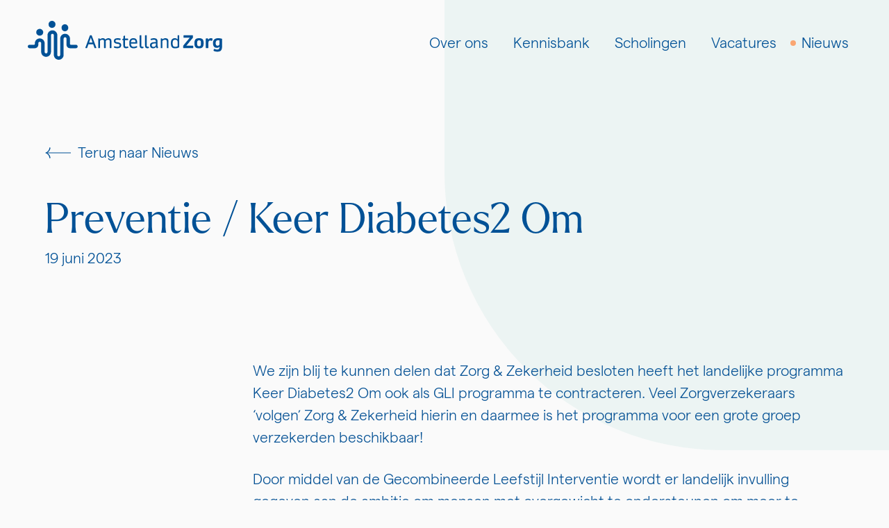

--- FILE ---
content_type: text/html; charset=UTF-8
request_url: https://amstellandzorg.nl/nieuws/preventie-keer-diabetes2-om/
body_size: 25418
content:
<!doctype html>
<!--#####################################################################-->
<!--###         Deze website is ontwikkeld door Tatof en Maibru       ###-->
<!--###         Meer informatie? www.tatof.nl / www.maibru.com        ###-->
<!--###                      All rights reserved                      ###-->
<!--#####################################################################-->
 
<html itemscope itemtype="https://schema.org/WebPage" lang="nl-NL" class="preload">
	<head>
	
		<meta charset="UTF-8">
        <meta http-equiv="X-UA-Compatible" content="IE=edge">        

        <meta name="viewport" content="width=device-width, user-scalable=no, initial-scale=1.0, minimum-scale=1.0, maximum-scale=1.0" />
        <meta name="format-detection" content="telephone=no" />
        <meta name="HandheldFriendly" content="true" />
        <meta name="MobileOptimized" content="320" />
        <!--[if IEMobile]><meta http-equiv="cleartype" content="on" /><![endif]-->
   
	
        <link rel="apple-touch-icon" sizes="180x180" href="https://amstellandzorg.nl/site/themes/tatof/img/fav/apple-touch-icon.png">
        <link rel="icon" type="image/png" sizes="32x32" href="https://amstellandzorg.nl/site/themes/tatof/img/fav/favicon-32x32.png">
        <link rel="icon" type="image/png" sizes="16x16" href="https://amstellandzorg.nl/site/themes/tatof/img/fav/favicon-16x16.png">
        <link rel="manifest" href="https://amstellandzorg.nl/site/themes/tatof/img/fav/site.webmanifest">
        <link rel="mask-icon" href="https://amstellandzorg.nl/site/themes/tatof/img/fav/safari-pinned-tab.svg" color="#005196">
        <link rel="shortcut icon" href="https://amstellandzorg.nl/site/themes/tatof/img/fav/favicon.ico">
        <meta name="msapplication-config" content="https://amstellandzorg.nl/site/themes/tatof/img/fav/browserconfig.xml">
        <meta name="msapplication-TileColor" content="#c0dfdd">
        <meta name="theme-color" content="#c0dfdd">


        <link rel="preload" href="https://amstellandzorg.nl/site/themes/tatof/fonts/fontawesome/fa-light-300.woff2" as="font" type="font/woff2" crossorigin>
        <link rel="preload" href="https://amstellandzorg.nl/site/themes/tatof/fonts/fontawesome/fa-regular-400.woff2" as="font" type="font/woff2" crossorigin>
        <link rel="preload" href="https://amstellandzorg.nl/site/themes/tatof/fonts/fontawesome/fa-solid-900.woff2" as="font" type="font/woff2" crossorigin>
        <link rel="preload" href="https://amstellandzorg.nl/site/themes/tatof/fonts/fontawesome/fa-brands-400.woff2" as="font" type="font/woff2" crossorigin>
        <link rel="preload" href="https://amstellandzorg.nl/site/themes/tatof/fonts/larken/font.woff2" as="font" type="font/woff2" crossorigin>
        <link rel="preload" href="https://amstellandzorg.nl/site/themes/tatof/fonts/matter/Matter-Light.woff2" as="font" type="font/woff2" crossorigin>

		<title>Preventie / Keer Diabetes2 Om - Amstelland Zorg</title>
<style id="wpr-usedcss">img:is([sizes=auto i],[sizes^="auto," i]){contain-intrinsic-size:3000px 1500px}a,abbr,acronym,address,article,aside,audio,big,blockquote,body,canvas,caption,center,cite,code,dd,del,details,dfn,div,dl,dt,em,fieldset,figcaption,figure,footer,form,h1,h2,h3,h4,h5,h6,header,hgroup,html,i,iframe,img,ins,kbd,label,legend,li,mark,menu,nav,object,ol,output,p,pre,ruby,s,samp,section,small,span,strike,strong,sub,summary,sup,table,tbody,td,tfoot,th,thead,time,tr,tt,ul,var,video{margin:0;padding:0;border:0;font-size:100%;font:inherit;vertical-align:baseline;-webkit-tap-highlight-color:rgba(255,255,255,0)}article,aside,details,figcaption,figure,footer,header,hgroup,menu,nav,section{display:block}body{line-height:1}*{max-height:999999px}ol,ul{list-style:none}blockquote{quotes:none}blockquote::after,blockquote::before{content:'';content:none}table{border-collapse:collapse;border-spacing:0}img{border:0}button,input,select,textarea{font-size:100%;margin:0;vertical-align:baseline}input[type=checkbox],input[type=radio]{-webkit-box-sizing:border-box;box-sizing:border-box;padding:0}textarea{overflow:auto;vertical-align:top}@font-face{font-family:Larken-Light;font-display:swap;src:url('https://amstellandzorg.nl/site/themes/tatof/fonts/larken/font.woff2') format('woff2'),url('https://amstellandzorg.nl/site/themes/tatof/fonts/larken/font.woff') format('woff')}@font-face{font-family:Matter-Light;font-display:swap;src:url('https://amstellandzorg.nl/site/themes/tatof/fonts/matter/Matter-Light.woff2') format('woff2'),url('https://amstellandzorg.nl/site/themes/tatof/fonts/matter/Matter-Light.woff') format('woff')}:root{--fa-font-light:normal 300 1em/1 "Font Awesome 6 Pro"}@font-face{font-family:'Font Awesome 6 Pro';font-style:normal;font-weight:300;font-display:swap;src:url("https://amstellandzorg.nl/site/themes/tatof/fonts/fontawesome/fa-light-300.woff2") format("woff2"),url("https://amstellandzorg.nl/site/themes/tatof/fonts/fontawesome/fa-light-300.ttf") format("truetype")}.fal{font-family:'Font Awesome 6 Pro';font-weight:300}:root{--fa-font-regular:normal 400 1em/1 "Font Awesome 6 Pro"}@font-face{font-family:'Font Awesome 6 Pro';font-style:normal;font-weight:400;font-display:swap;src:url("https://amstellandzorg.nl/site/themes/tatof/fonts/fontawesome/fa-regular-400.woff2") format("woff2"),url("https://amstellandzorg.nl/site/themes/tatof/fonts/fontawesome/fa-regular-400.ttf") format("truetype")}:root{--fa-font-solid:normal 900 1em/1 "Font Awesome 6 Pro"}:root{--fa-font-brands:normal 400 1em/1 "Font Awesome 6 Brands"}.fal{-moz-osx-font-smoothing:grayscale;-webkit-font-smoothing:antialiased;display:var(--fa-display,inline-block);font-style:normal;font-variant:normal;line-height:1;text-rendering:auto}.fal{font-family:'Font Awesome 6 Pro'}.fa-times::before{content:"\f00d"}.content100{width:100%;float:left;display:-webkit-box;display:-ms-flexbox;display:flex;-ms-flex-wrap:wrap;flex-wrap:wrap;-webkit-box-pack:center;-ms-flex-pack:center;justify-content:center;-webkit-box-align:start;-ms-flex-align:start;align-items:flex-start}.content{max-width:2100px;width:100%}.transition{-webkit-transition:.3s ease-in-out;transition:.3s ease-in-out all}.hide{display:none}.clear{clear:both}.clearboth{width:100%;clear:both}.preload,.preload *{-webkit-transition:none!important;transition:none!important}::-moz-selection{background:#2f244e;color:#fff}::selection{background:#2f244e;color:#fff}::-webkit-input-placeholder{font-family:Matter-Light,Arial,Helvetica,Verdana,sans-serif;font-weight:400;font-size:15px;color:#908e8e;overflow:visible}::-moz-placeholder{font-family:Matter-Light,Arial,Helvetica,Verdana,sans-serif;font-weight:400;font-size:15px;color:#908e8e;overflow:visible}::-ms-input-placeholder{font-family:Matter-Light,Arial,Helvetica,Verdana,sans-serif;font-weight:400;font-size:15px;color:#908e8e;overflow:visible}::placeholder{font-family:Matter-Light,Arial,Helvetica,Verdana,sans-serif;font-weight:400;font-size:15px;color:#908e8e;overflow:visible}::-ms-clear{display:none!important}body{--softwhite:#fafafa;--black:#151515;--lightgray:#D5D5D5;--warmgray:#9EA2A2;--airforce:#005196;--bedazzled:#3E556D;--powder:#C0DFDD;--atomic:#FAA672;--yellow:#F4CB72;--nyanza:#DCF0D1;--crimson:#AD343E;--airforce-d1:#003059;--bedazzled-d1:#283746;--powder-d1:#97cac7;--atomic-d1:#f88137;--yellow-d1:#f0b639;--nyanza-d1:#b9e1a3;--crimson-d1:#7e262d}::-webkit-scrollbar{width:16px}::-webkit-scrollbar-track{background:#e1e2e4;border-radius:100vw;margin:0}::-webkit-scrollbar-thumb{background:#9699a0;border:4px solid #e1e2e4;border-radius:100vw;-webkit-transition:.3s ease-in-out;transition:.3s ease-in-out all}::-webkit-scrollbar-thumb:hover{background:var(--airforce)}.hl{font-family:Larken-Light,Arial,Helvetica,Verdana,sans-serif;color:var(--airforce);font-size:3.75rem;line-height:1}@media only screen and (max-width:1040px){.hl{font-size:3rem}}@media only screen and (max-width:760px){.hl{font-size:2.25rem}}@media only screen and (max-width:360px){.hl{font-size:2.125rem}}.btn{font-family:Matter-Light,Arial,Helvetica,Verdana,sans-serif;font-size:1.313rem;line-height:2rem;color:var(--airforce);text-align:center;text-decoration:none;display:inline-block;position:relative;overflow:hidden;padding:15px 30px;border-radius:50px;border:0;outline:0;-webkit-appearance:none;-moz-appearance:none;appearance:none;cursor:pointer;margin:0 8px 8px 0;-webkit-transition:.5s ease-in-out;transition:.5s ease-in-out all}.btn-orange{color:var(--airforce);background:var(--atomic);border:2px solid var(--atomic)}.btn-orange:active,.btn-orange:hover{background:0 0}.guten *{font-family:Matter-Light,Arial,Helvetica,Verdana,sans-serif}.guten .wp-block{max-width:1000px}.guten .has-huge-font-size,.guten .has-large-font-size,.guten .has-normal-font-size,.guten .has-small-font-size{font-family:Matter-Light,Arial,Helvetica,Verdana,sans-serif;font-size:1.313rem;line-height:2rem;color:var(--airforce)}.guten.editor-styles-wrapper li,.guten.editor-styles-wrapper p,.guten>li,.guten>p{font-family:Matter-Light,Arial,Helvetica,Verdana,sans-serif;font-size:1.313rem;line-height:2rem;color:var(--airforce);word-break:break-word}.guten a:not(.acf-field *,.btn),.guten li a:not(.acf-field *,.btn),.guten p a:not(.acf-field *,.btn),.guten.editor-styles-wrapper a:not(.acf-field *,.btn),.guten.editor-styles-wrapper li a:not(.acf-field *,.btn),.guten.editor-styles-wrapper p a:not(.acf-field *,.btn){font-family:Matter-Light,Arial,Helvetica,Verdana,sans-serif;font-size:1.313rem;line-height:2rem;color:var(--airforce);-webkit-text-decoration:underline #005196;text-decoration:underline #005196;-webkit-transition:.3s ease-in-out;transition:.3s ease-in-out all}@media only screen and (max-width:1040px){.btn{font-size:1.125rem;line-height:1.875rem}.guten .has-huge-font-size,.guten .has-large-font-size,.guten .has-normal-font-size,.guten .has-small-font-size{font-size:1.125rem;line-height:1.875rem}.guten.editor-styles-wrapper li,.guten.editor-styles-wrapper p,.guten>li,.guten>p{font-size:1.125rem;line-height:1.875rem}.guten a:not(.acf-field *,.btn),.guten li a:not(.acf-field *,.btn),.guten p a:not(.acf-field *,.btn),.guten.editor-styles-wrapper a:not(.acf-field *,.btn),.guten.editor-styles-wrapper li a:not(.acf-field *,.btn),.guten.editor-styles-wrapper p a:not(.acf-field *,.btn){font-size:1.125rem;line-height:1.875rem}}.guten a:not(.acf-field *,.btn):active,.guten a:not(.acf-field *,.btn):hover,.guten li a:not(.acf-field *,.btn):active,.guten li a:not(.acf-field *,.btn):hover,.guten p a:not(.acf-field *,.btn):active,.guten p a:not(.acf-field *,.btn):hover,.guten.editor-styles-wrapper a:not(.acf-field *,.btn):active,.guten.editor-styles-wrapper a:not(.acf-field *,.btn):hover,.guten.editor-styles-wrapper li a:not(.acf-field *,.btn):active,.guten.editor-styles-wrapper li a:not(.acf-field *,.btn):hover,.guten.editor-styles-wrapper p a:not(.acf-field *,.btn):active,.guten.editor-styles-wrapper p a:not(.acf-field *,.btn):hover{-webkit-text-decoration-color:rgba(0,81,150,0);text-decoration-color:rgba(0,81,150,0)}.guten.editor-styles-wrapper p img,.guten>p img{height:auto}.guten .header-guten{margin-top:6rem;margin-bottom:1rem;font-weight:400;color:var(--airforce);word-break:break-word}.guten.editor-styles-wrapper h2,.guten>h2{font-family:Larken-Light,Arial,Helvetica,Verdana,sans-serif;font-size:2.5rem;line-height:1.1;margin-top:6rem;margin-bottom:1rem;font-weight:400;color:var(--airforce);word-break:break-word}@media only screen and (max-width:1040px){.guten.editor-styles-wrapper h2,.guten>h2{font-size:2rem}}@media only screen and (max-width:760px){.guten .header-guten{margin-top:4rem;margin-bottom:.8rem}.guten.editor-styles-wrapper h2,.guten>h2{font-size:1.688rem}.guten.editor-styles-wrapper h2,.guten>h2{margin-top:4rem;margin-bottom:.8rem}}@media only screen and (max-width:360px){.guten.editor-styles-wrapper h2,.guten>h2{font-size:1.625rem}}.guten.editor-styles-wrapper h3,.guten>h3{font-family:Larken-Light,Arial,Helvetica,Verdana,sans-serif;font-size:1.688rem;line-height:1.2;margin-top:6rem;margin-bottom:1rem;font-weight:400;color:var(--airforce);word-break:break-word}@media only screen and (max-width:1040px){.guten.editor-styles-wrapper h3,.guten>h3{font-size:1.5rem}}@media only screen and (max-width:760px){.guten.editor-styles-wrapper h3,.guten>h3{font-size:1.25rem}.guten.editor-styles-wrapper h3,.guten>h3{margin-top:4rem;margin-bottom:.8rem}}@media only screen and (max-width:360px){.guten.editor-styles-wrapper h3,.guten>h3{font-size:1.188rem}}.guten.editor-styles-wrapper h4,.guten>h4{font-family:Larken-Light,Arial,Helvetica,Verdana,sans-serif;font-size:1.125rem;line-height:1.5;margin-top:6rem;font-weight:400;color:var(--airforce);word-break:break-word;margin-top:4rem;margin-bottom:1rem}@media only screen and (max-width:1040px){.guten.editor-styles-wrapper h4,.guten>h4{font-size:1.125rem}}@media only screen and (max-width:360px){.guten.editor-styles-wrapper h4,.guten>h4{font-size:1rem}}@media only screen and (max-width:760px){.guten.editor-styles-wrapper h4,.guten>h4{font-size:1rem}.guten.editor-styles-wrapper h4,.guten>h4{margin-top:4rem;margin-bottom:.8rem}.guten.editor-styles-wrapper h4,.guten>h4{margin-top:3rem;margin-bottom:.8rem}}.guten.editor-styles-wrapper h5,.guten>h5{font-family:Larken-Light,Arial,Helvetica,Verdana,sans-serif;font-size:3.75rem;line-height:1;margin-top:6rem;margin-bottom:1rem;font-weight:400;color:var(--airforce);word-break:break-word}@media only screen and (max-width:1040px){.guten.editor-styles-wrapper h5,.guten>h5{font-size:3rem}}@media only screen and (max-width:760px){.guten.editor-styles-wrapper h5,.guten>h5{font-size:2.25rem}.guten.editor-styles-wrapper h5,.guten>h5{margin-top:4rem;margin-bottom:.8rem}}@media only screen and (max-width:360px){.guten.editor-styles-wrapper h5,.guten>h5{font-size:2.125rem}}.guten.editor-styles-wrapper h6,.guten>h6{font-family:Larken-Light,Arial,Helvetica,Verdana,sans-serif;font-size:2.5rem;line-height:1.1;margin-top:6rem;margin-bottom:1rem;font-weight:400;color:var(--airforce);word-break:break-word}@media only screen and (max-width:1040px){.guten.editor-styles-wrapper h6,.guten>h6{font-size:2rem}}@media only screen and (max-width:760px){.guten.editor-styles-wrapper h6,.guten>h6{font-size:1.688rem}.guten.editor-styles-wrapper h6,.guten>h6{margin-top:4rem;margin-bottom:.8rem}}@media only screen and (max-width:360px){.guten.editor-styles-wrapper h6,.guten>h6{font-size:1.625rem}}.guten.editor-styles-wrapper ol,.guten.editor-styles-wrapper ul,.guten>ol,.guten>ul{font-family:Matter-Light,Arial,Helvetica,Verdana,sans-serif;font-size:1.313rem;line-height:2rem;color:var(--airforce);list-style:revert;display:block;-webkit-margin-before:1em;margin-block-start:1em;-webkit-margin-after:1em;margin-block-end:1em;-webkit-margin-start:0px;margin-inline-start:0;-webkit-margin-end:0;margin-inline-end:0;-webkit-padding-start:22px;padding-inline-start:22px}.guten.editor-styles-wrapper ol li,.guten.editor-styles-wrapper ul li,.guten>ol li,.guten>ul li{padding:3px 0;font-family:Matter-Light,Arial,Helvetica,Verdana,sans-serif;font-size:1.313rem;line-height:2rem;color:var(--airforce)}@media only screen and (max-width:1040px){.guten.editor-styles-wrapper ol,.guten.editor-styles-wrapper ul,.guten>ol,.guten>ul{font-size:1.125rem;line-height:1.875rem}.guten.editor-styles-wrapper ol li,.guten.editor-styles-wrapper ul li,.guten>ol li,.guten>ul li{font-size:1.125rem;line-height:1.875rem}}.guten.editor-styles-wrapper ol li::marker,.guten.editor-styles-wrapper ul li::marker,.guten>ol li::marker,.guten>ul li::marker{color:var(--atomic)}.guten.editor-styles-wrapper code,.guten.editor-styles-wrapper kbd,.guten>code,.guten>kbd{padding:0;margin:0;background:inherit;font-size:inherit;font-family:monospace}.guten.editor-styles-wrapper sub,.guten>sub{vertical-align:sub;font-size:smaller}.guten.editor-styles-wrapper sup,.guten>sup{vertical-align:super;font-size:smaller}.guten .has-airforce-color{color:var(--airforce)}.guten .has-bedazzled-color{color:var(--bedazzled)}.guten .has-powder-color{color:var(--powder)}.guten .has-atomic-color{color:var(--atomic)}.guten .has-yellow-color{color:var(--yellow)}.guten .has-nyanza-color{color:var(--nyanza)}.guten .has-crimson-color{color:var(--crimson)}.guten.editor-styles-wrapper p,.guten.editor-styles-wrapper ul,.guten>p,.guten>ul{margin:28px auto}@media only screen and (max-width:1040px){.guten.editor-styles-wrapper p,.guten.editor-styles-wrapper ul,.guten>p,.guten>ul{margin:24px auto}}.guten .gutenberg-wpblock{margin:28px auto;width:100%}@media only screen and (max-width:1040px){.guten .gutenberg-wpblock{margin:24px auto}}@media only screen and (max-width:420px){.guten.editor-styles-wrapper p,.guten.editor-styles-wrapper ul,.guten>p,.guten>ul{margin:20px auto}.guten .gutenberg-wpblock{margin:20px auto}}.guten .tf-image{margin:28px auto;width:100%;margin:56px auto}@media only screen and (max-width:1040px){.guten .tf-image{margin:24px auto}}.guten .tf-image.tf-image-standaard img{width:100%;height:auto}.guten .tf-image.tf-image-breed{position:relative}.guten .tf-image.tf-image-breed img{width:calc(100vw - 130px);max-width:1790px;height:auto;float:right}.guten .tf-image.tf-image-twee{position:relative}.guten .tf-image.tf-image-twee .imgholder{width:calc(100vw - 130px);max-width:1790px;height:auto;float:right;display:-webkit-box;display:-ms-flexbox;display:flex;-webkit-box-pack:justify;-ms-flex-pack:justify;justify-content:space-between;-webkit-box-align:stretch;-ms-flex-align:stretch;align-items:stretch}@media only screen and (max-width:1200px){.guten .tf-image.tf-image-breed img{width:calc(100vw - 70px);max-width:1850px}.guten .tf-image.tf-image-twee .imgholder{width:calc(100vw - 70px);max-width:1850px}}.guten .tf-image.tf-image-twee .imgholder .img1,.guten .tf-image.tf-image-twee .imgholder .img2{width:calc(50% - 28px);position:relative;overflow:hidden}@media only screen and (max-width:1040px){.guten .tf-image.tf-image-twee .imgholder .img1,.guten .tf-image.tf-image-twee .imgholder .img2{width:calc(50% - 12px)}}@media only screen and (max-width:420px){.guten .tf-image{margin:20px auto}.guten .tf-image.tf-image-twee .imgholder .img1,.guten .tf-image.tf-image-twee .imgholder .img2{width:calc(50% - 10px)}}.guten .tf-image.tf-image-twee .imgholder .img1::after,.guten .tf-image.tf-image-twee .imgholder .img2::after{content:"";display:block;padding-top:90%;position:relative}.guten .tf-image.tf-image-twee .imgholder .img1 img,.guten .tf-image.tf-image-twee .imgholder .img2 img{position:absolute;-o-object-fit:cover;object-fit:cover;width:100%;height:100%;left:50%;top:50%;-webkit-transform:translate(-50%,-50%);transform:translate(-50%,-50%)}.guten.editor-styles-wrapper .wp-block.wp-block-acf-tf-image .tf-image{margin:28px auto;width:100%;float:none}@media only screen and (max-width:1040px){.guten.editor-styles-wrapper .wp-block.wp-block-acf-tf-image .tf-image{margin:24px auto}}.guten.editor-styles-wrapper .wp-block.wp-block-acf-tf-image .tf-image.tf-image-breed img{width:calc(100% + 150px)}.guten.editor-styles-wrapper .wp-block.wp-block-acf-tf-image .tf-image.tf-image-twee .imgholder{width:calc(100% + 150px)}.guten.editor-styles-wrapper .wp-block.wp-block-acf-tf-image .tf-image.tf-image-twee .imgholder .img1,.guten.editor-styles-wrapper .wp-block.wp-block-acf-tf-image .tf-image.tf-image-twee .imgholder .img2{width:calc(50% - 14px)}.guten .tf-buttons{margin:28px auto;width:100%}@media only screen and (max-width:1040px){.guten .tf-buttons{margin:24px auto}}@media only screen and (max-width:420px){.guten.editor-styles-wrapper .wp-block.wp-block-acf-tf-image .tf-image{margin:20px auto}.guten .tf-buttons{margin:20px auto}}.guten .tf-buttons .btn{margin:8px 20px 8px 0}.wysiwyg{font-family:Matter-Light,Arial,Helvetica,Verdana,sans-serif;font-size:1.313rem;line-height:2rem;color:var(--airforce);margin:28px}.wysiwyg p{font-family:Matter-Light,Arial,Helvetica,Verdana,sans-serif;font-size:1.313rem;line-height:2rem;color:var(--airforce);font-weight:400;margin:28px auto}@media only screen and (max-width:1040px){.wysiwyg{font-size:1.125rem;line-height:1.875rem}.wysiwyg p{font-size:1.125rem;line-height:1.875rem}}.wysiwyg em{font-style:italic}.wysiwyg strong{font-weight:700}.wysiwyg del{text-decoration:line-through}.wysiwyg hr{display:block;width:100%;float:left;margin-bottom:20px;border:0;height:1px;background:#e0e0e0}.wysiwyg ol,.wysiwyg ul{font-family:Matter-Light,Arial,Helvetica,Verdana,sans-serif;font-size:1.313rem;line-height:2rem;color:var(--airforce);list-style:revert;display:block;-webkit-margin-before:1em;margin-block-start:1em;-webkit-margin-after:1em;margin-block-end:1em;-webkit-margin-start:0px;margin-inline-start:0;-webkit-margin-end:0;margin-inline-end:0;-webkit-padding-start:22px;padding-inline-start:22px}.wysiwyg ol li,.wysiwyg ul li{padding:3px 0;font-family:Matter-Light,Arial,Helvetica,Verdana,sans-serif;font-size:1.313rem;line-height:2rem;color:var(--airforce)}.wysiwyg ol li::marker,.wysiwyg ul li::marker{color:var(--atomic)}.wysiwyg a:not(.btn){font-family:Matter-Light,Arial,Helvetica,Verdana,sans-serif;font-size:1.313rem;line-height:2rem;color:var(--airforce);-webkit-text-decoration:underline #005196;text-decoration:underline #005196;-webkit-transition:.3s ease-in-out;transition:.3s ease-in-out all}@media only screen and (max-width:1040px){.wysiwyg ol,.wysiwyg ul{font-size:1.125rem;line-height:1.875rem}.wysiwyg ol li,.wysiwyg ul li{font-size:1.125rem;line-height:1.875rem}.wysiwyg a:not(.btn){font-size:1.125rem;line-height:1.875rem}}.wysiwyg a:not(.btn):active,.wysiwyg a:not(.btn):hover{-webkit-text-decoration-color:rgba(0,81,150,0);text-decoration-color:rgba(0,81,150,0)}.wysiwyg .btn{margin:0 15px 20px 0}.wysiwyg h2{font-family:Larken-Light,Arial,Helvetica,Verdana,sans-serif;font-size:2.5rem;line-height:1.1;margin-top:6rem;margin-bottom:1rem;font-weight:400;color:var(--airforce)}@media only screen and (max-width:1040px){.wysiwyg h2{font-size:2rem}}@media only screen and (max-width:760px){.wysiwyg h2{font-size:1.688rem}.wysiwyg h2{margin-top:4rem;margin-bottom:.8rem}}@media only screen and (max-width:360px){.wysiwyg h2{font-size:1.625rem}}.wysiwyg h3{font-family:Larken-Light,Arial,Helvetica,Verdana,sans-serif;font-size:1.688rem;line-height:1.2;margin-top:6rem;margin-bottom:1rem;font-weight:400;color:var(--airforce)}@media only screen and (max-width:1040px){.wysiwyg h3{font-size:1.5rem}}@media only screen and (max-width:760px){.wysiwyg h3{font-size:1.25rem}.wysiwyg h3{margin-top:4rem;margin-bottom:.8rem}}@media only screen and (max-width:360px){.wysiwyg h3{font-size:1.188rem}}.wysiwyg h4{font-family:Larken-Light,Arial,Helvetica,Verdana,sans-serif;font-size:1.125rem;line-height:1.5;margin-top:6rem;font-weight:400;color:var(--airforce);margin-top:4rem;margin-bottom:1rem}@media only screen and (max-width:1040px){.wysiwyg h4{font-size:1.125rem}}@media only screen and (max-width:360px){.wysiwyg h4{font-size:1rem}}@media only screen and (max-width:760px){.wysiwyg h4{font-size:1rem}.wysiwyg h4{margin-top:4rem;margin-bottom:.8rem}.wysiwyg h4{margin-top:3rem;margin-bottom:.8rem}}.wysiwyg h5{font-family:Larken-Light,Arial,Helvetica,Verdana,sans-serif;font-size:3.75rem;line-height:1;margin-top:6rem;margin-bottom:1rem;font-weight:400;color:var(--airforce)}@media only screen and (max-width:1040px){.wysiwyg h5{font-size:3rem}}@media only screen and (max-width:760px){.wysiwyg h5{font-size:2.25rem}.wysiwyg h5{margin-top:4rem;margin-bottom:.8rem}}@media only screen and (max-width:360px){.wysiwyg h5{font-size:2.125rem}}.wysiwyg h6{font-family:Larken-Light,Arial,Helvetica,Verdana,sans-serif;font-size:2.5rem;line-height:1.1;font-family:Matter-Light,Arial,Helvetica,Verdana,sans-serif;margin-top:6rem;margin-bottom:1rem;font-weight:400;color:var(--airforce)}@media only screen and (max-width:1040px){.wysiwyg h6{font-size:2rem}}@media only screen and (max-width:760px){.wysiwyg h6{font-size:1.688rem}.wysiwyg h6{margin-top:4rem;margin-bottom:.8rem}}.wysiwyg blockquote{display:inline-block;padding:30px 64px;background:#f3f3f3;border-left:10px solid #005196;position:relative;border-radius:4px;width:100%;max-width:600px;color:#282828;margin-bottom:18px}.wysiwyg blockquote p{font-family:Matter-Light,Arial,Helvetica,Verdana,sans-serif;font-size:1.313rem;line-height:2rem;color:var(--airforce);color:#282828;font-weight:500;margin:0!important}@media only screen and (max-width:1040px){.wysiwyg blockquote p{font-size:1.125rem;line-height:1.875rem}}@media only screen and (max-width:580px){.btn{width:100%}.guten .tf-buttons .btn{width:100%;margin:10px 0}.wysiwyg blockquote p{font-size:15px}}.wysiwyg blockquote em{font-family:Matter-Light,Arial,Helvetica,Verdana,sans-serif;font-size:1.313rem;line-height:2rem;color:var(--airforce);color:#282828;font-size:13px}.wysiwyg blockquote::after{font-weight:900;-moz-osx-font-smoothing:grayscale;-webkit-font-smoothing:antialiased;display:var(--fa-display,inline-block);font-style:normal;font-variant:normal;line-height:1;text-rendering:auto;font-family:'Font Awesome 6 Pro';content:"\f10e";position:absolute;bottom:21px;right:30px;font-size:30px}.wysiwyg blockquote::before{font-weight:900;-moz-osx-font-smoothing:grayscale;-webkit-font-smoothing:antialiased;display:var(--fa-display,inline-block);font-style:normal;font-variant:normal;line-height:1;text-rendering:auto;font-family:'Font Awesome 6 Pro';content:"\f10d";position:absolute;top:24px;left:24px;font-size:30px}.cookiepopup{position:fixed;z-index:499999;left:15px;bottom:15px;width:calc(100% - 30px);max-width:420px;border-radius:5px;background:rgba(0,0,0,.83);padding:25px;line-height:1.3;-webkit-box-shadow:0 0 20px 0 rgba(0,0,0,.21);box-shadow:0 0 20px 0 rgba(0,0,0,.21)}@media only screen and (max-width:580px){.cookiepopup{width:calc(100% - 20px);left:10px;bottom:10px;padding:20px}}.mfp-bg{top:0;left:0;right:0;bottom:0;width:100%;height:100%;z-index:1042;overflow:hidden;position:fixed;background:rgba(0,0,0,.8);opacity:.8;-webkit-transition:none;transition:none}.mfp-loading.mfp-figure{display:none}button.mfp-arrow,button.mfp-close{overflow:visible;cursor:pointer;background:0 0;border:0;-webkit-appearance:none;display:block;outline:0;padding:0;z-index:1046;-webkit-box-shadow:none;box-shadow:none;-ms-touch-action:manipulation;touch-action:manipulation}button.mfp-arrow::-moz-focus-inner,button.mfp-close::-moz-focus-inner{padding:0;border:0}.mfp-close{width:44px;height:44px;position:fixed;top:10px;right:10px;overflow:hidden;z-index:10903;outline:0;color:transparent;opacity:.65;color:#fff}.mfp-close::before{font-size:20px;font-weight:400;-moz-osx-font-smoothing:grayscale;-webkit-font-smoothing:antialiased;display:var(--fa-display,inline-block);font-style:normal;font-variant:normal;line-height:1;text-rendering:auto;font-family:'Font Awesome 6 Pro';content:"\f00d";color:#fff;position:absolute;left:50%;top:50%;-webkit-transform:translate(-50%,-50%);transform:translate(-50%,-50%)}.mfp-close:active,.mfp-close:hover{opacity:1}.mfp-counter{display:none}.mfp-arrow{position:fixed;z-index:10903;opacity:.65;margin:0;top:50%;-webkit-transform:translate(0,-50%);transform:translate(0,-50%);padding:0;width:90px;height:110px;-webkit-tap-highlight-color:transparent;outline:0;display:-webkit-box;display:-ms-flexbox;display:flex;-webkit-box-pack:center;-ms-flex-pack:center;justify-content:center;-webkit-box-align:center;-ms-flex-align:center;align-items:center;color:#fff}.mfp-arrow:active,.mfp-arrow:hover{opacity:1}.mfp-figure figure{position:absolute;left:50%;top:50%;-webkit-transform:translate(-50%,-50%);transform:translate(-50%,-50%);height:80%;width:80%;pointer-events:none}@media only screen and (max-width:580px),only screen and (orientation :landscape) and (max-width:800px){.mfp-figure figure{height:calc(100% - 20px);width:calc(100% - 20px)}}.mfp-figure figure .mfp-img[style]{max-height:100%!important;max-width:100%!important;left:50%;top:50%;-webkit-transform:translate(-50%,-50%);transform:translate(-50%,-50%);position:absolute}*,::after,::before,body,html{-webkit-box-sizing:border-box;box-sizing:border-box;-webkit-font-smoothing:antialiased;font-smoothing:antialiased;text-rendering:optimizeLegibility}body,html{font-size:16px;width:100%;float:left;min-width:320px}html{min-height:100%;background:#fafafa}body{height:100%;font-family:Matter-Light,Arial,Helvetica,Verdana,sans-serif;font-size:1.313rem;line-height:2rem;color:var(--airforce)}p{font-family:Matter-Light,Arial,Helvetica,Verdana,sans-serif;font-size:1.313rem;line-height:2rem;color:var(--airforce)}reader{display:none}.waveholder{position:relative;margin-top:90px}.waveholder .wave{width:100%;height:0;left:0;right:0;top:1px;-webkit-transform:translate(0,-100%);transform:translate(0,-100%);position:absolute}.bg-top-bow{position:absolute;top:0;right:0;width:50%;background:var(--powder);height:90vh;border-radius:0 0 0 400px;opacity:.24;z-index:-1;pointer-events:none}@media only screen and (max-width:1040px){.wysiwyg blockquote em{font-size:1.125rem;line-height:1.875rem}p{font-size:1.125rem;line-height:1.875rem}.bg-top-bow{width:65%}}@media only screen and (max-width:760px){.bg-top-bow{width:76%}}.header100{position:fixed;top:0;left:0;right:0;z-index:9000;background:rgba(250,250,250,0);-webkit-transition:.6s ease-in-out;transition:.6s ease-in-out all}.header100 .header{display:-webkit-box;display:-ms-flexbox;display:flex;-webkit-box-pack:justify;-ms-flex-pack:justify;justify-content:space-between;-webkit-box-align:center;-ms-flex-align:center;align-items:center;-ms-flex-wrap:wrap;flex-wrap:wrap;padding:30px 40px;-webkit-transition:.6s ease-in-out;transition:.6s ease-in-out all}@media only screen and (max-width:1040px){.header100 .header{padding:25px 30px}}.header100 .header .logo{width:280px}@media only screen and (max-width:1040px){.header100 .header .logo{width:220px}}.header100 .header .logo svg{overflow:visible;width:100%;height:auto}.header100 .header .logo svg path{-webkit-transition:.4s ease-in-out;transition:.4s ease-in-out all}.header100 .header .menusholder .menu{list-style:none;float:left}.header100 .header .menusholder .menu li{float:left;margin:0 10px}.header100 .header .menusholder .menu li a{text-decoration:none;font-family:Matter-Light,Arial,Helvetica,Verdana,sans-serif;font-size:1.313rem;line-height:2rem;color:var(--airforce);position:relative;padding:0 8px}.header100 .header .menusholder .menu li a::before{content:"";display:block;width:8px;height:8px;border-radius:10px;background:var(--atomic);position:absolute;left:0;top:50%;-webkit-transform:translate(-100%,-50%);transform:translate(-100%,-50%);opacity:0;-webkit-transition:.5s ease-in-out;transition:.5s ease-in-out all}.header100 .header .menusholder .menu li a:active::before,.header100 .header .menusholder .menu li a:hover::before,.header100 .header .menusholder .menu li.current-menu-item a::before{opacity:1}.header100 .header .menusholder .menu li a:active,.header100 .header .menusholder .menu li a:hover{color:var(--airforce-d1)}.header100 .header .menusholder .mobmenu-btn{display:none;height:30px;position:relative}@media only screen and (max-width:840px){.header100 .header .logo{width:180px}.header100 .header .menusholder .menu{display:none}.header100 .header .menusholder .mobmenu-btn{display:block}}.header100 .header .menusholder .mobmenu-btn span{text-decoration:none;font-family:Matter-Light,Arial,Helvetica,Verdana,sans-serif;font-size:1.125rem;line-height:1.75rem;color:var(--airforce);position:absolute;right:0;top:50%;-webkit-transform:translate(0,-50%);transform:translate(0,-50%);padding:0 0 0 8px;-webkit-transition:.4s ease-in-out;transition:.4s ease-in-out all}.header100 .header .menusholder .mobmenu-btn span::before{content:"";display:block;width:8px;height:8px;border-radius:10px;background:var(--atomic);position:absolute;left:0;top:50%;-webkit-transform:translate(-100%,-50%);transform:translate(-100%,-50%)}.header100 .header .menusholder .mobmenu-btn span.on{opacity:1;-webkit-transform:translate(0,-50%) scale(1);transform:translate(0,-50%) scale(1)}.header100 .header .menusholder .mobmenu-btn span.off{opacity:0;-webkit-transform:translate(0,-50%) scale(0);transform:translate(0,-50%) scale(0)}.header100 .header .menusholder .mobmenu-btn.active span.on{opacity:0;-webkit-transform:translate(0,-50%) scale(0);transform:translate(0,-50%) scale(0)}.header100 .header .menusholder .mobmenu-btn.active span.off{opacity:1;-webkit-transform:translate(0,-50%) scale(1);transform:translate(0,-50%) scale(1)}.header100.headroom--not-top:not(.nobgfix){background:rgba(250,250,250,.93)}.header100.headroom--not-top:not(.nobgfix) .header{padding:20px 40px}@media only screen and (max-width:1040px){.header100 .header .menusholder .menu li{margin:0 5px}.header100 .header .menusholder .menu li a{font-size:1.125rem;line-height:1.75rem}.header100.headroom--not-top:not(.nobgfix) .header{padding:20px 30px}}@media only screen and (max-width:420px){.header100 .header{padding:20px}.header100.headroom--not-top:not(.nobgfix) .header{padding:20px}}@media only screen and (min-width:841px){.header100.headroom--not-top{background:rgba(250,250,250,.93)}.header100.headroom--not-top .header{padding:20px 40px}}@media only screen and (min-width:841px) and only screen and (max-width:1040px){.header100.headroom--not-top .header{padding:20px 30px}}body{padding-top:124px}.mobmenuholder{position:fixed;width:100%;height:100%;top:0;bottom:0;left:0;right:0;z-index:8000;background:var(--powder);display:-webkit-box;display:-ms-flexbox;display:flex;-webkit-box-pack:justify;-ms-flex-pack:justify;justify-content:space-between;-webkit-box-align:center;-ms-flex-align:center;align-items:center;-webkit-box-orient:vertical;-webkit-box-direction:normal;-ms-flex-direction:column;flex-direction:column;padding:94px 30px 30px;pointer-events:none;opacity:0;-webkit-transform:scale(0);transform:scale(0);-webkit-transition:.5s ease-in-out;transition:.5s ease-in-out all;border-radius:0 0 0 80%;-webkit-transform-origin:right top;transform-origin:right top;overflow:auto}@media only screen and (min-width:841px){.mobmenuholder{display:none!important}}.mobmenuholder .mobmenuinner{width:100%;-webkit-box-flex:1;-ms-flex-positive:1;flex-grow:1;display:-webkit-box;display:-ms-flexbox;display:flex;-webkit-box-pack:start;-ms-flex-pack:start;justify-content:flex-start;-webkit-box-align:center;-ms-flex-align:center;align-items:center}.mobmenuholder .mobmenuinner .mobmenu{width:100%;float:left;list-style:none}.mobmenuholder .mobmenuinner .mobmenu li{width:100%;float:left;padding:12px 0}.mobmenuholder .mobmenuinner .mobmenu li a{text-decoration:none;font-family:Larken-Light,Arial,Helvetica,Verdana,sans-serif;font-size:2.5rem;line-height:3.25rem;color:var(--airforce);position:relative}.mobmenuholder .mobmenuinner .mobmenu li a:active,.mobmenuholder .mobmenuinner .mobmenu li a:hover{color:var(--airforce-d1)}.mobmenuholder .voorwaarden{width:100%;font-family:Matter-Light,Arial,Helvetica,Verdana,sans-serif;font-size:1.125rem;line-height:1.75rem;color:var(--airforce);margin-top:30px}.mobmenuholder .voorwaarden .voorwaardenmenu li{width:100%;padding-bottom:10px}.mobmenuholder .voorwaarden a{text-decoration:none;font-family:Matter-Light,Arial,Helvetica,Verdana,sans-serif;font-size:1.125rem;line-height:1.75rem;color:var(--airforce);-webkit-transition:.3s ease-in-out;transition:.3s ease-in-out all}.mobmenuholder .voorwaarden a:active,.mobmenuholder .voorwaarden a:hover{color:var(--airforce-d1)}@media only screen and (orientation :landscape) and (max-width:750px),only screen and (max-width:360px){.show-mobmenu .header100{background:var(--powder)}}.show-mobmenu .mobmenuholder{pointer-events:auto;opacity:1;-webkit-transform:scale(1);transform:scale(1);border-radius:0 0 0 0}.single100 .single{padding:80px 65px 160px}@media only screen and (max-width:1200px){.single100 .single{padding:80px 35px 140px}}.single100 .single a.getback{float:left;display:-webkit-box;display:-ms-flexbox;display:flex;-webkit-box-pack:center;-ms-flex-pack:center;justify-content:center;-webkit-box-align:center;-ms-flex-align:center;align-items:center;-ms-flex-wrap:wrap;flex-wrap:wrap;font-family:Matter-Light,Arial,Helvetica,Verdana,sans-serif;font-size:1.313rem;line-height:2rem;color:var(--airforce);text-decoration:none;-webkit-transition:.5s ease-in-out;transition:.5s ease-in-out all;position:relative;left:0;margin-bottom:50px}@media only screen and (max-width:1040px){.single100 .single{padding:0 35px 100px}.single100 .single a.getback{font-size:1.125rem;line-height:1.875rem}}.single100 .single a.getback svg{width:37px;height:auto;margin-right:10px}.single100 .single a.getback:active,.single100 .single a.getback:hover{left:-10px;color:var(--airforce-d1)}.single100 .single a.getback:active svg path,.single100 .single a.getback:hover svg path{fill:var(--airforce-d1)}.single100 .single h1.thetitle{font-family:Larken-Light,Arial,Helvetica,Verdana,sans-serif;font-size:3.75rem;line-height:1;color:var(--airforce);display:inline-block;width:100%;word-break:break-word}@media only screen and (max-width:1040px){.single100 .single h1.thetitle{font-size:3rem}}@media only screen and (max-width:760px){.single100 .single a.getback{margin-bottom:25px}.single100 .single h1.thetitle{font-size:2.25rem}}@media only screen and (max-width:360px){.wysiwyg h6{font-size:1.625rem}.single100 .single h1.thetitle{font-size:2.125rem}}.single100 .single date{font-family:Matter-Light,Arial,Helvetica,Verdana,sans-serif;font-size:1.313rem;line-height:2rem;color:var(--airforce);width:100%;margin-top:10px;display:inline-block}.single100 .single .guten{width:74%;margin-left:26%;margin-top:130px}.otherpost100 h4{font-family:Larken-Light,Arial,Helvetica,Verdana,sans-serif;font-size:2.5rem;line-height:1.1;color:var(--airforce);display:inline-block;width:100%;padding:40px 65px}@media only screen and (max-width:1040px){.single100 .single date{font-size:1.125rem;line-height:1.875rem}.single100 .single .guten{width:85%;margin-left:15%;margin-top:90px}.otherpost100 h4{font-size:2rem}}@media only screen and (max-width:760px){.single100 .single .guten{width:100%;margin-left:0;margin-top:60px}.otherpost100 h4{font-size:1.688rem}}.otherpost100 .otherpost{width:100%;float:left;display:-webkit-box;display:-ms-flexbox;display:flex;-webkit-box-pack:center;-ms-flex-pack:center;justify-content:center;-webkit-box-align:center;-ms-flex-align:center;align-items:center;-ms-flex-wrap:wrap;flex-wrap:wrap;background:-webkit-gradient(linear,left top,right top,color-stop(50%,#c0dfdd),color-stop(50%,#dcf0d1));background:linear-gradient(90deg,#c0dfdd 50%,#dcf0d1 50%)}.otherpost100 .otherpost .otherpost-holder{max-width:2100px;width:100%;display:-webkit-box;display:-ms-flexbox;display:flex;-webkit-box-pack:center;-ms-flex-pack:center;justify-content:center;-webkit-box-align:stretch;-ms-flex-align:stretch;align-items:stretch;-ms-flex-wrap:wrap;flex-wrap:wrap}.otherpost100 .otherpost .otherpost-holder .otherpost-item{display:-webkit-box;display:-ms-flexbox;display:flex;-webkit-box-orient:vertical;-webkit-box-direction:normal;-ms-flex-direction:column;flex-direction:column;-webkit-box-pack:justify;-ms-flex-pack:justify;justify-content:space-between;-webkit-box-align:start;-ms-flex-align:start;align-items:flex-start;text-decoration:none;width:50%;padding:120px 65px 210px}@media only screen and (max-width:1200px){.otherpost100 h4{padding:40px 35px}.otherpost100 .otherpost .otherpost-holder .otherpost-item{padding:100px 35px 190px}}.otherpost100 .otherpost .otherpost-holder .otherpost-item .txtholder span{font-family:Matter-Light,Arial,Helvetica,Verdana,sans-serif;font-size:1.313rem;line-height:2rem;color:var(--airforce);display:inline-block;width:100%;-webkit-transition:.5s ease-in-out;transition:.5s ease-in-out all;margin-bottom:10px}@media only screen and (max-width:1040px){.otherpost100 .otherpost .otherpost-holder .otherpost-item .txtholder span{font-size:1.125rem;line-height:1.875rem}}.otherpost100 .otherpost .otherpost-holder .otherpost-item .txtholder h2{font-family:Larken-Light,Arial,Helvetica,Verdana,sans-serif;font-size:2.5rem;line-height:1.1;color:var(--airforce);display:inline-block;width:100%;-webkit-transition:.5s ease-in-out;transition:.5s ease-in-out all;margin-bottom:60px}@media only screen and (max-width:1040px){.otherpost100 .otherpost .otherpost-holder .otherpost-item .txtholder h2{font-size:2rem}}@media only screen and (max-width:760px){.otherpost100 .otherpost .otherpost-holder .otherpost-item{width:100%;padding:80px 35px}.otherpost100 .otherpost .otherpost-holder .otherpost-item .txtholder h2{font-size:1.688rem}.otherpost100 .otherpost .otherpost-holder .otherpost-item .txtholder h2{margin-bottom:40px}}.otherpost100 .otherpost .otherpost-holder .otherpost-item .svgholder{width:100%}.otherpost100 .otherpost .otherpost-holder .otherpost-item .svgholder svg{width:50%;height:auto;max-width:380px;-webkit-transition:.5s ease-in-out;transition:.5s ease-in-out all;position:relative}.otherpost100 .otherpost .otherpost-holder .otherpost-item .svgholder svg path{-webkit-transition:.5s ease-in-out;transition:.5s ease-in-out all}.otherpost100 .otherpost .otherpost-holder .otherpost-item:first-child{background:var(--powder)}.otherpost100 .otherpost .otherpost-holder .otherpost-item:first-child .svgholder svg{float:left;left:0}.otherpost100 .otherpost .otherpost-holder .otherpost-item:last-child{background:var(--nyanza)}.otherpost100 .otherpost .otherpost-holder .otherpost-item:last-child .svgholder svg{float:right;right:0}.otherpost100 .otherpost .otherpost-holder .otherpost-item:active .txtholder span,.otherpost100 .otherpost .otherpost-holder .otherpost-item:active h2,.otherpost100 .otherpost .otherpost-holder .otherpost-item:hover .txtholder span,.otherpost100 .otherpost .otherpost-holder .otherpost-item:hover h2{color:var(--airforce-d1)}.otherpost100 .otherpost .otherpost-holder .otherpost-item:active .svgholder svg path,.otherpost100 .otherpost .otherpost-holder .otherpost-item:hover .svgholder svg path{fill:var(--airforce-d1)}.otherpost100 .otherpost .otherpost-holder .otherpost-item:active:first-child .svgholder svg,.otherpost100 .otherpost .otherpost-holder .otherpost-item:hover:first-child .svgholder svg{left:15px}.otherpost100 .otherpost .otherpost-holder .otherpost-item:active:last-child .svgholder svg,.otherpost100 .otherpost .otherpost-holder .otherpost-item:hover:last-child .svgholder svg{right:15px}.footer100{background:var(--airforce);color:var(--softwhite);position:relative}.footer100 .wave path{fill:var(--airforce)}.footer100 .footer{overflow:hidden}.footer100 .footer .topfooter{width:100%;float:left;display:-webkit-box;display:-ms-flexbox;display:flex;-webkit-box-pack:start;-ms-flex-pack:start;justify-content:flex-start;-webkit-box-align:stretch;-ms-flex-align:stretch;align-items:stretch;-ms-flex-wrap:wrap;flex-wrap:wrap;padding:120px 65px 80px}.footer100 .footer .topfooter .adres,.footer100 .footer .topfooter .quote{width:33.3333%;max-width:500px;margin-bottom:30px}.footer100 .footer .topfooter .adres h4,.footer100 .footer .topfooter .quote h4{font-family:Larken-Light,Arial,Helvetica,Verdana,sans-serif;color:var(--airforce);font-size:1.688rem;line-height:1.2;color:var(--softwhite)}@media only screen and (max-width:1040px){.footer100 .footer .topfooter{padding:100px 35px 60px}.footer100 .footer .topfooter .adres,.footer100 .footer .topfooter .quote{width:100%;margin-bottom:60px}.footer100 .footer .topfooter .adres h4,.footer100 .footer .topfooter .quote h4{font-size:1.5rem}}@media only screen and (max-width:760px){.otherpost100 .otherpost .otherpost-holder .otherpost-item:last-child{padding:80px 35px 120px}.footer100 .footer .topfooter{padding:100px 30px 40px}.footer100 .footer .topfooter .adres h4,.footer100 .footer .topfooter .quote h4{font-size:1.25rem}}@media only screen and (max-width:360px){.otherpost100 h4{font-size:1.625rem}.otherpost100 .otherpost .otherpost-holder .otherpost-item .txtholder h2{font-size:1.625rem}.footer100 .footer .topfooter .adres h4,.footer100 .footer .topfooter .quote h4{font-size:1.188rem}}.footer100 .footer .topfooter .adres h5,.footer100 .footer .topfooter .quote h5{font-family:Matter-Light,Arial,Helvetica,Verdana,sans-serif;font-size:1.313rem;line-height:2rem;color:var(--airforce);color:var(--softwhite);margin-bottom:10px}@media only screen and (max-width:1040px){.footer100 .footer .topfooter .adres h5,.footer100 .footer .topfooter .quote h5{font-size:1.125rem;line-height:1.875rem}}.footer100 .footer .topfooter .adres a,.footer100 .footer .topfooter .quote a{font-family:Larken-Light,Arial,Helvetica,Verdana,sans-serif;color:var(--airforce);font-size:1.688rem;line-height:1.2;color:var(--softwhite);-webkit-text-decoration:underline rgba(255,255,255,0);text-decoration:underline rgba(255,255,255,0);-webkit-transition:.3s ease-in-out;transition:.3s ease-in-out all}@media only screen and (max-width:1040px){.footer100 .footer .topfooter .adres a,.footer100 .footer .topfooter .quote a{font-size:1.5rem}}@media only screen and (max-width:760px){.footer100 .footer .topfooter .adres a,.footer100 .footer .topfooter .quote a{font-size:1.25rem}}@media only screen and (max-width:360px){.footer100 .footer .topfooter .adres a,.footer100 .footer .topfooter .quote a{font-size:1.188rem}}.footer100 .footer .topfooter .adres a:active,.footer100 .footer .topfooter .adres a:hover,.footer100 .footer .topfooter .quote a:active,.footer100 .footer .topfooter .quote a:hover{-webkit-text-decoration-color:#ffffff;text-decoration-color:#ffffff}.footer100 .footer .topfooter .call,.footer100 .footer .topfooter .mail{width:66.6666%;padding-left:40px;margin-bottom:30px}.footer100 .footer .topfooter .call h5,.footer100 .footer .topfooter .mail h5{font-family:Matter-Light,Arial,Helvetica,Verdana,sans-serif;font-size:1.313rem;line-height:2rem;color:var(--airforce);color:var(--softwhite);margin-bottom:10px}@media only screen and (max-width:1040px){.footer100 .footer .topfooter .call,.footer100 .footer .topfooter .mail{width:100%;padding-left:0;margin-bottom:60px}.footer100 .footer .topfooter .call h5,.footer100 .footer .topfooter .mail h5{font-size:1.125rem;line-height:1.875rem}}.footer100 .footer .topfooter .call a,.footer100 .footer .topfooter .mail a{font-family:Larken-Light,Arial,Helvetica,Verdana,sans-serif;color:var(--airforce);font-size:2.5rem;line-height:1.1;color:var(--softwhite);-webkit-text-decoration:underline rgba(255,255,255,0);text-decoration:underline rgba(255,255,255,0);-webkit-transition:.3s ease-in-out;transition:.3s ease-in-out all;word-break:break-word}@media only screen and (max-width:1040px){.footer100 .footer .topfooter .call a,.footer100 .footer .topfooter .mail a{font-size:2rem}}@media only screen and (max-width:760px){.footer100 .footer .topfooter .call a,.footer100 .footer .topfooter .mail a{font-size:1.688rem}}@media only screen and (max-width:360px){.footer100 .footer .topfooter .call a,.footer100 .footer .topfooter .mail a{font-size:1.625rem}}.footer100 .footer .topfooter .call a:active,.footer100 .footer .topfooter .call a:hover,.footer100 .footer .topfooter .mail a:active,.footer100 .footer .topfooter .mail a:hover{-webkit-text-decoration-color:#ffffff;text-decoration-color:#ffffff}.footer100 .footer .bottomfooter{width:100%;float:left;display:-webkit-box;display:-ms-flexbox;display:flex;-webkit-box-pack:justify;-ms-flex-pack:justify;justify-content:space-between;-webkit-box-align:center;-ms-flex-align:center;align-items:center;-ms-flex-wrap:wrap;flex-wrap:wrap;padding:30px 65px}.footer100 .footer .bottomfooter .left .logo{width:260px}.footer100 .footer .bottomfooter .left .logo svg{overflow:visible;width:100%;height:auto}.footer100 .footer .bottomfooter .left .logo svg path{fill:var(--softwhite)}.footer100 .footer .bottomfooter .right{font-family:Matter-Light,Arial,Helvetica,Verdana,sans-serif;font-size:1.313rem;line-height:2rem;color:var(--airforce);color:var(--softwhite)}.footer100 .footer .bottomfooter .right a{font-family:Matter-Light,Arial,Helvetica,Verdana,sans-serif;font-size:1.313rem;line-height:2rem;color:var(--airforce);color:var(--softwhite);-webkit-text-decoration:underline rgba(255,255,255,0);text-decoration:underline rgba(255,255,255,0);-webkit-transition:.3s ease-in-out;transition:.3s ease-in-out all}.footer100 .footer .bottomfooter .right a:active,.footer100 .footer .bottomfooter .right a:hover{-webkit-text-decoration-color:#ffffff;text-decoration-color:#ffffff}.footer100 .footer .bottomfooter .right a.copynav{display:inline-block;margin:0 20px}.footer100 .footer .bottomfooter .right .copyright{margin:0 0 0 20px}.footer100 .closefooter{position:absolute;width:120px;height:120px;font-family:Matter-Light,Arial,Helvetica,Verdana,sans-serif;font-size:1.313rem;line-height:2rem;background:var(--atomic);color:var(--airforce);cursor:pointer;display:-webkit-box;display:-ms-flexbox;display:flex;-webkit-box-pack:center;-ms-flex-pack:center;justify-content:center;-webkit-box-align:center;-ms-flex-align:center;align-items:center;-ms-flex-wrap:wrap;flex-wrap:wrap;border-radius:60px;top:0;right:10%;-webkit-transform:translate(0,-50%);transform:translate(0,-50%);-webkit-transition:.3s ease-in-out;transition:.3s ease-in-out all;display:none}.footer100 .closefooter .fal{margin-right:8px}.footer100 .closefooter:active,.footer100 .closefooter:hover{-webkit-transform:translate(0,-50%) scale(1.05);transform:translate(0,-50%) scale(1.05)}.single-post .footer100.waveholder{margin-top:0;z-index:4}body.show-contact .footer100{position:fixed;left:0;right:0;bottom:0;-webkit-transform:translate(0,150%);transform:translate(0,150%);z-index:9400;-webkit-animation:.6s ease-in-out alternate forwards footerani;animation:.6s ease-in-out alternate forwards footerani}body.show-contact .footer100 .wave{display:none!important}@-webkit-keyframes footerani{from{-webkit-transform:translate(0,150%);transform:translate(0,150%)}to{-webkit-transform:translate(0,0);transform:translate(0,0)}}@keyframes footerani{from{-webkit-transform:translate(0,150%);transform:translate(0,150%)}to{-webkit-transform:translate(0,0);transform:translate(0,0)}}body.show-contact .footer100 .closefooter{display:-webkit-box;display:-ms-flexbox;display:flex}body.show-contact .footer100 .footer{overflow:auto;max-height:calc(100vh - 100px)}body.show-contact .footer100 .footer .topfooter{padding:120px 65px 80px}@media only screen and (max-width:1040px){.footer100 .footer .bottomfooter{padding:30px 35px}.footer100 .footer .bottomfooter .left{display:none}.footer100 .footer .bottomfooter .right{font-size:1.125rem;line-height:1.875rem}.footer100 .footer .bottomfooter .right a{font-size:1.125rem;line-height:1.875rem}.footer100 .footer .bottomfooter .right .copyright,.footer100 .footer .bottomfooter .right a.copynav{display:inline-block;float:left;clear:left;margin:0 0 10px}.footer100 .closefooter{font-size:1.125rem;line-height:1.875rem}body.show-contact .footer100 .footer .topfooter{padding:80px 35px}body.show-contact .footer100 .footer .topfooter .adres,body.show-contact .footer100 .footer .topfooter .call,body.show-contact .footer100 .footer .topfooter .quote{margin-bottom:40px}body.show-contact .footer100 .footer .topfooter .mail{margin-bottom:0}}@media only screen and (max-width:760px){.footer100 .footer .bottomfooter{padding:30px}body.show-contact .footer100 .footer .topfooter{padding:60px 30px}body.show-contact .footer100 .footer .topfooter .adres,body.show-contact .footer100 .footer .topfooter .call,body.show-contact .footer100 .footer .topfooter .quote{margin-bottom:40px}body.show-contact .footer100 .footer .topfooter .mail{margin-bottom:0}}@media only screen and (orientation :landscape) and (max-width:750px){body.show-contact .footer100 .footer .topfooter .adres,body.show-contact .footer100 .footer .topfooter .call,body.show-contact .footer100 .footer .topfooter .mail,body.show-contact .footer100 .footer .topfooter .quote{width:50%;margin-bottom:0}}body.show-contact .footer100 .bottomfooter{display:none}body.show-contact.hide-contact .footer100{-webkit-animation:.6s ease-in-out alternate forwards footeraniback;animation:.6s ease-in-out alternate forwards footeraniback}@-webkit-keyframes footeraniback{from{-webkit-transform:translate(0,0);transform:translate(0,0)}to{-webkit-transform:translate(0,150%);transform:translate(0,150%)}}@keyframes footeraniback{from{-webkit-transform:translate(0,0);transform:translate(0,0)}to{-webkit-transform:translate(0,150%);transform:translate(0,150%)}}.element{-webkit-animation:2s ease-in-out infinite forwards paused myani;animation:2s ease-in-out infinite forwards paused myani}@-webkit-keyframes myani{from{height:200px}to{height:400px}}@keyframes myani{from{height:200px}to{height:400px}0%{height:200px}20%,60%{height:400px}100%{height:600px}}#pageloader{position:fixed;left:0;right:0;bottom:0;top:0;width:100%;height:100%;z-index:99999;background:#c0dfdd}</style>
		
		<meta name='robots' content='index, follow, max-image-preview:large, max-snippet:-1, max-video-preview:-1' />

	<!-- This site is optimized with the Yoast SEO plugin v26.6 - https://yoast.com/wordpress/plugins/seo/ -->
	<link rel="canonical" href="https://amstellandzorg.nl/nieuws/preventie-keer-diabetes2-om/" />
	<meta property="og:locale" content="nl_NL" />
	<meta property="og:type" content="article" />
	<meta property="og:title" content="Preventie / Keer Diabetes2 Om - Amstelland Zorg" />
	<meta property="og:description" content="We zijn blij te kunnen delen dat Zorg &amp; Zekerheid besloten heeft het landelijke programma Keer Diabetes2 Om ook als GLI programma te contracteren. Veel Zorgverzekeraars ‘volgen’ Zorg &amp; Zekerheid hierin en daarmee is het programma voor een grote groep verzekerden beschikbaar! Door middel van de Gecombineerde Leefstijl Interventie wordt er landelijk invulling gegeven aan de ambitie om mensen met overgewicht te ondersteunen om meer te bewegen, gezond te eten en inzicht te krijgen welke factoren allemaal van invloed zijn op het realiseren en behouden van een gezonde leefstijl. Hiertoe zijn verschillende erkende begeleidingsprogramma’s waarvan mensen gebruik kunnen maken. Bij ons in de Amstelland regio hebben we GLI coaches die werken met de volgende programma’s: We zijn blij dat Zorg &amp; Zekerheid besloten heeft het landelijke programma Keer Diabetes2 Om ook te contracteren. Voor sommige zorgverleners bij ons in de regio zullen de insteek van dit programma kennen van ‘Diabetes zonder Pillen moet je willen’. Dat was de lokale versie die enige tijd in Amstelland is aangeboden. Op deze link staat een stroomdiagram om te bepalen of patiënt in aanmerking komt om deel te nemen aan een GLI programma en een keuzehulp om te bepalen welk programma het beste aansluit" />
	<meta property="og:url" content="https://amstellandzorg.nl/nieuws/preventie-keer-diabetes2-om/" />
	<meta property="og:site_name" content="Amstelland Zorg" />
	<meta property="article:published_time" content="2023-06-19T11:45:27+00:00" />
	<meta property="article:modified_time" content="2023-06-20T12:28:20+00:00" />
	<meta name="author" content="Ewoud Faber" />
	<meta name="twitter:card" content="summary_large_image" />
	<meta name="twitter:label1" content="Geschreven door" />
	<meta name="twitter:data1" content="Ewoud Faber" />
	<meta name="twitter:label2" content="Geschatte leestijd" />
	<meta name="twitter:data2" content="2 minuten" />
	<script type="application/ld+json" class="yoast-schema-graph">{"@context":"https://schema.org","@graph":[{"@type":"WebPage","@id":"https://amstellandzorg.nl/nieuws/preventie-keer-diabetes2-om/","url":"https://amstellandzorg.nl/nieuws/preventie-keer-diabetes2-om/","name":"Preventie / Keer Diabetes2 Om - Amstelland Zorg","isPartOf":{"@id":"https://amstellandzorg.nl/#website"},"datePublished":"2023-06-19T11:45:27+00:00","dateModified":"2023-06-20T12:28:20+00:00","author":{"@id":"https://amstellandzorg.nl/#/schema/person/66500a4ebb9e519eadaeca0c9415db9a"},"breadcrumb":{"@id":"https://amstellandzorg.nl/nieuws/preventie-keer-diabetes2-om/#breadcrumb"},"inLanguage":"nl-NL","potentialAction":[{"@type":"ReadAction","target":["https://amstellandzorg.nl/nieuws/preventie-keer-diabetes2-om/"]}]},{"@type":"BreadcrumbList","@id":"https://amstellandzorg.nl/nieuws/preventie-keer-diabetes2-om/#breadcrumb","itemListElement":[{"@type":"ListItem","position":1,"name":"Home","item":"https://amstellandzorg.nl/"},{"@type":"ListItem","position":2,"name":"Preventie / Keer Diabetes2 Om"}]},{"@type":"WebSite","@id":"https://amstellandzorg.nl/#website","url":"https://amstellandzorg.nl/","name":"Amstelland Zorg","description":"Verander- en organisatiekracht eerstelijnszorgverleners","potentialAction":[{"@type":"SearchAction","target":{"@type":"EntryPoint","urlTemplate":"https://amstellandzorg.nl/?s={search_term_string}"},"query-input":{"@type":"PropertyValueSpecification","valueRequired":true,"valueName":"search_term_string"}}],"inLanguage":"nl-NL"},{"@type":"Person","@id":"https://amstellandzorg.nl/#/schema/person/66500a4ebb9e519eadaeca0c9415db9a","name":"Ewoud Faber","sameAs":["http://maibru.com"],"url":"https://amstellandzorg.nl/nieuws/author/ewoud/"}]}</script>
	<!-- / Yoast SEO plugin. -->



<link rel="alternate" title="oEmbed (JSON)" type="application/json+oembed" href="https://amstellandzorg.nl/wp-json/oembed/1.0/embed?url=https%3A%2F%2Famstellandzorg.nl%2Fnieuws%2Fpreventie-keer-diabetes2-om%2F" />
<link rel="alternate" title="oEmbed (XML)" type="text/xml+oembed" href="https://amstellandzorg.nl/wp-json/oembed/1.0/embed?url=https%3A%2F%2Famstellandzorg.nl%2Fnieuws%2Fpreventie-keer-diabetes2-om%2F&#038;format=xml" />
<style id='wp-img-auto-sizes-contain-inline-css' type='text/css'></style>

<style id='rocket-lazyload-inline-css' type='text/css'>
.rll-youtube-player{position:relative;padding-bottom:56.23%;height:0;overflow:hidden;max-width:100%;}.rll-youtube-player:focus-within{outline: 2px solid currentColor;outline-offset: 5px;}.rll-youtube-player iframe{position:absolute;top:0;left:0;width:100%;height:100%;z-index:100;background:0 0}.rll-youtube-player img{bottom:0;display:block;left:0;margin:auto;max-width:100%;width:100%;position:absolute;right:0;top:0;border:none;height:auto;-webkit-transition:.4s all;-moz-transition:.4s all;transition:.4s all}.rll-youtube-player img:hover{-webkit-filter:brightness(75%)}.rll-youtube-player .play{height:100%;width:100%;left:0;top:0;position:absolute;background:url(https://amstellandzorg.nl/site/plugins/wp-rocket/assets/img/youtube.png) no-repeat center;background-color: transparent !important;cursor:pointer;border:none;}.wp-embed-responsive .wp-has-aspect-ratio .rll-youtube-player{position:absolute;padding-bottom:0;width:100%;height:100%;top:0;bottom:0;left:0;right:0}
/*# sourceURL=rocket-lazyload-inline-css */
</style>

<script type="text/javascript" src="https://amstellandzorg.nl/wp-includes/js/jquery/jquery.min.js?ver=3.7.1" id="jquery-core-js" data-rocket-defer defer></script>
<script type="text/javascript" src="https://amstellandzorg.nl/wp-includes/js/jquery/jquery-migrate.min.js?ver=3.4.1" id="jquery-migrate-js" data-rocket-defer defer></script>
<link rel="https://api.w.org/" href="https://amstellandzorg.nl/wp-json/" /><link rel="alternate" title="JSON" type="application/json" href="https://amstellandzorg.nl/wp-json/wp/v2/posts/2485" /><link rel='shortlink' href='https://amstellandzorg.nl/?p=2485' />
<noscript><style id="rocket-lazyload-nojs-css">.rll-youtube-player, [data-lazy-src]{display:none !important;}</style></noscript>		        
                                        
            <!-- Global site tag (gtag.js) - Google Analytics -->
<script async src="https://www.googletagmanager.com/gtag/js?id=G-5L27M7RDND"></script>
<script>
  window.dataLayer = window.dataLayer || [];
  function gtag(){dataLayer.push(arguments);}
  gtag('js', new Date());

  gtag('config', 'G-5L27M7RDND');
</script>        
        <style type="text/css"></style>

	<style id='wp-block-list-inline-css' type='text/css'></style>
<meta name="generator" content="WP Rocket 3.20.2" data-wpr-features="wpr_remove_unused_css wpr_defer_js wpr_minify_js wpr_lazyload_images wpr_lazyload_iframes wpr_minify_css wpr_preload_links wpr_desktop" /></head>
	<body class="wp-singular post-template-default single single-post postid-2485 single-format-standard wp-embed-responsive wp-theme-tatof">
        <script type="text/javascript">
            //pageloader
            var myDiv = document.createElement("div");
            myDiv.id = 'pageloader';
            myDiv.innerHTML = "<div class='loader'><div></div><div></div></div>";
            document.body.appendChild(myDiv);
        </script>

                    
                    
        <div data-rocket-location-hash="2d659d5043bf9edae6b18d5a98abda83" class="content100 header100">
            <div data-rocket-location-hash="915b47dd734943addedc29df43890de4" class="content header">

                <a href="/" title="Preventie / Keer Diabetes2 Om - Amstelland Zorg" class="logo">
                    <reader>Logo Amstelland Zorg</reader>
                    <svg width="282" height="56" viewBox="0 0 282 56" fill="none" xmlns="http://www.w3.org/2000/svg">
<path d="M83.5167 38.7975C83.5414 38.4837 83.6182 38.1761 83.7439 37.8875L89.901 21.567C90.1282 20.9125 90.3308 20.811 90.9494 20.811H91.8929C92.5498 20.811 92.6511 20.86 92.8783 21.511L99.1368 37.8875C99.2604 38.1682 99.3372 38.4674 99.3639 38.773C99.3639 39.0985 99.2102 39.277 98.4554 39.277H97.5713C96.9668 39.277 96.8165 39.1265 96.6138 38.5455L94.7967 33.6455H88.0106L86.1655 38.5735C85.9663 39.1545 85.8161 39.2735 85.208 39.2735H84.4497C83.8207 39.277 83.5167 39.151 83.5167 38.7975ZM91.9697 25.767C91.795 25.235 91.6203 24.605 91.4421 24.017H91.3897C91.2394 24.6225 90.9598 25.417 90.8096 25.886L88.8667 31.2935H93.9371L91.9697 25.767Z" fill="#005196"/>
<path d="M104.585 26.5895C105.757 25.5898 107.239 25.0272 108.778 24.9969C110.064 24.9969 111.731 25.347 112.486 26.971C113.698 25.7342 115.347 25.025 117.077 24.9969C119.754 24.9969 121.291 26.4144 121.291 29.2179V38.5455C121.291 39.1755 121.19 39.277 120.561 39.277H119.639C119.006 39.277 118.905 39.1755 118.905 38.5455V29.7745C118.905 28.007 118.206 27.1985 116.483 27.1985C115.29 27.2269 114.15 27.6941 113.279 28.511C113.027 28.7385 112.975 28.8399 112.975 29.2949V38.5175C112.975 39.151 112.849 39.277 112.22 39.277H111.287C110.679 39.277 110.553 39.1755 110.553 38.5455V29.7745C110.553 28.0245 109.949 27.1985 108.132 27.1985C106.936 27.2148 105.791 27.6837 104.927 28.511C104.812 28.6033 104.723 28.7245 104.67 28.8621C104.617 28.9997 104.601 29.149 104.623 29.2949V38.5455C104.623 39.1755 104.497 39.277 103.893 39.277H102.921C102.313 39.277 102.188 39.151 102.188 38.5455V26.033C102.188 25.403 102.313 25.3015 102.921 25.3015H103.4C104.005 25.3015 104.13 25.4275 104.333 26.0015L104.536 26.5824L104.585 26.5895Z" fill="#005196"/>
<path d="M124.821 38.0626C124.813 37.8456 124.857 37.6299 124.947 37.4326C125.048 37.1036 125.296 36.5716 125.6 36.5716C125.741 36.5758 125.879 36.6104 126.005 36.6731C127.325 37.1089 128.705 37.331 130.094 37.3311C131.859 37.3311 133.145 36.7991 133.145 35.2591C133.145 33.9711 132.795 33.2641 129.65 33.0086C126.243 32.7321 124.831 31.3146 124.831 29.043C124.831 27.6255 125.383 26.565 126.393 25.893C127.277 25.2875 128.514 25.0075 130.104 25.0075C131.247 24.995 132.389 25.1053 133.508 25.3366C134.092 25.4626 134.773 25.7425 134.773 26.145C134.746 26.4384 134.659 26.7231 134.518 26.9816C134.368 27.3071 134.189 27.7376 133.819 27.7376C133.501 27.6821 133.189 27.5977 132.886 27.4856C131.936 27.2595 130.963 27.1421 129.986 27.1356C129.329 27.1356 128.445 27.1846 127.889 27.5906C127.675 27.7401 127.503 27.9415 127.388 28.1759C127.273 28.4104 127.219 28.6702 127.232 28.9311C127.232 30.4466 128.214 30.5726 130.436 30.8246C133.969 31.2306 135.531 32.5746 135.531 35.0701C135.531 38.0031 133.564 39.4661 130.007 39.4661C128.644 39.4658 127.287 39.2881 125.971 38.9376C125.3 38.6961 124.821 38.4931 124.821 38.0626Z" fill="#005196"/>
<path d="M139.075 21.763L139.882 21.434C140.086 21.3292 140.31 21.2695 140.539 21.259C140.993 21.259 141.017 21.56 141.017 22.015V25.578H144.652C145.382 25.578 145.483 25.6795 145.483 26.313V26.9955C145.483 27.601 145.382 27.727 144.627 27.727H141.017V35.3605C141.017 36.9775 141.622 37.3555 142.709 37.3555C143.565 37.3555 144.652 36.827 144.98 36.827C145.232 36.827 145.33 36.9775 145.532 37.408C145.7 37.7221 145.811 38.0633 145.861 38.416C145.861 38.696 145.585 38.7975 145.309 38.9235C144.346 39.3123 143.317 39.5096 142.279 39.5045C140.06 39.5045 138.596 38.3915 138.596 35.5635V27.727H137.548C136.967 27.727 136.849 27.4995 136.849 27.097V26.943C136.849 26.4635 137.076 26.3375 137.656 26.1625C137.942 26.0954 138.196 25.9289 138.372 25.6926C138.548 25.4562 138.634 25.1653 138.617 24.871V22.617C138.596 22.141 138.673 21.966 139.075 21.763Z" fill="#005196"/>
<path d="M153.657 37.408C154.692 37.4114 155.716 37.1956 156.662 36.7745C156.963 36.6485 157.392 36.344 157.71 36.344C157.873 36.3538 158.03 36.412 158.16 36.5111C158.29 36.6101 158.388 36.7457 158.441 36.9004C158.593 37.1276 158.687 37.3882 158.717 37.66C158.717 38.038 158.441 38.2655 157.91 38.5455C156.594 39.2293 155.129 39.5756 153.646 39.5535C149.257 39.5535 147.213 37.282 147.213 33.11V31.4929C147.213 27.1214 149.432 24.9969 153.115 24.9969C157.001 24.9969 158.706 27.0445 158.706 31.416V32.116C158.706 32.7215 158.605 32.816 158.053 32.816H149.596V33.117C149.596 36.1445 150.931 37.408 153.657 37.408ZM149.596 30.506V30.7089H156.281V30.317C156.281 27.993 155.233 27.1074 153.028 27.1074C150.756 27.1214 149.596 28.567 149.596 30.506Z" fill="#005196"/>
<path d="M165.919 37.254C166.326 37.2239 166.732 37.1654 167.131 37.079C167.358 37.079 167.481 37.205 167.61 37.6355C167.767 37.9669 167.87 38.3214 167.914 38.6855C167.914 38.962 167.61 39.088 167.383 39.165C166.787 39.3896 166.154 39.5012 165.517 39.494C163.574 39.494 162.236 38.4055 162.236 35.602V21.385C162.236 20.7795 162.361 20.65 162.994 20.65H163.927C164.531 20.65 164.657 20.7795 164.657 21.385V35.3605C164.657 36.827 165.136 37.254 165.919 37.254Z" fill="#005196"/>
<path d="M173.739 37.254C174.147 37.2239 174.552 37.1654 174.952 37.079C175.179 37.079 175.301 37.205 175.431 37.6355C175.588 37.9669 175.69 38.3214 175.735 38.6855C175.735 38.962 175.431 39.088 175.203 39.165C174.607 39.3899 173.974 39.5015 173.337 39.494C171.395 39.494 170.056 38.4055 170.056 35.602V21.385C170.056 20.7795 170.182 20.65 170.814 20.65H171.747C172.352 20.65 172.478 20.7795 172.478 21.385V35.3605C172.478 36.827 172.96 37.254 173.739 37.254Z" fill="#005196"/>
<path d="M182.723 27.1215C181.784 27.098 180.849 27.261 179.973 27.6009C179.661 27.7379 179.328 27.8231 178.988 27.8529C178.638 27.8529 178.485 27.6535 178.289 27.1705C178.185 26.9312 178.124 26.6751 178.111 26.4145C178.111 26.033 178.516 25.8579 179.096 25.6304C180.255 25.2161 181.476 25.0019 182.706 24.9969C187.07 24.9969 188.178 26.9185 188.178 29.5995V35.056C188.123 35.977 188.324 36.8952 188.758 37.709C188.905 37.9082 188.993 38.1446 189.013 38.3915C189.013 38.6435 188.86 38.822 188.433 39.0915L188.129 39.2699C187.927 39.4217 187.683 39.5095 187.43 39.5219C187.203 39.5219 187.053 39.473 186.798 39.1195C186.494 38.6227 186.259 38.087 186.099 37.527H186.05C185.534 38.1798 184.873 38.7025 184.12 39.0532C183.366 39.4039 182.541 39.5729 181.71 39.5465C178.883 39.5465 177.269 38.108 177.269 35.301C177.269 32.0914 179.288 30.5759 184.939 30.5759H185.746V29.5645C185.774 27.9545 185.019 27.1215 182.723 27.1215ZM182.189 37.457C185.418 37.457 185.771 35.308 185.771 33.607V32.557H184.862C180.669 32.557 179.792 33.4425 179.792 35.21C179.795 36.876 180.791 37.457 182.189 37.457Z" fill="#005196"/>
<path d="M193.57 25.3015H194.049C194.657 25.3015 194.783 25.4275 194.985 26.0015L195.184 26.5825H195.237C196.476 25.5662 198.024 25.0044 199.626 24.99C202.376 24.99 204.043 26.355 204.043 29.211V38.5105C204.043 39.1685 203.942 39.27 203.309 39.27H202.352C201.719 39.27 201.621 39.1685 201.621 38.5385V29.8235C201.621 28.0735 200.922 27.1985 198.997 27.1985C197.732 27.2039 196.512 27.6705 195.565 28.511C195.448 28.5959 195.358 28.7123 195.304 28.8467C195.25 28.9811 195.235 29.1281 195.261 29.2705V38.5455C195.261 39.151 195.16 39.277 194.531 39.277H193.57C192.966 39.277 192.84 39.151 192.84 38.5455V26.0085C192.84 25.417 192.966 25.3015 193.57 25.3015Z" fill="#005196"/>
<path d="M217.185 26.6141H217.238V21.3641C217.238 20.7551 217.339 20.6641 217.993 20.6641H218.929C219.558 20.6641 219.66 20.7656 219.66 21.3991V36.7116C219.66 37.9506 219.583 38.1781 218.961 38.4301C217.353 39.2207 215.579 39.6109 213.789 39.5676H213.537C209.323 39.5676 207.555 37.1946 207.555 32.9491V31.5316C207.555 27.1356 209.851 25.0111 213.083 25.0111H213.233C213.966 24.9949 214.695 25.1287 215.374 25.4043C216.054 25.68 216.67 26.0916 217.185 26.6141ZM216.731 36.8271C216.87 36.7774 216.991 36.689 217.081 36.5724C217.171 36.4558 217.225 36.3158 217.238 36.1691V29.9671C217.238 28.5671 216.001 27.1356 213.831 27.1356H213.754C211.032 27.1356 210.071 28.7036 210.071 31.7871V32.7986C210.071 35.6511 210.906 37.3976 213.628 37.3976H213.855C214.843 37.4058 215.821 37.2117 216.731 36.8271Z" fill="#005196"/>
<path d="M225.764 23.3554V21.7875C225.764 20.9545 225.915 20.804 226.75 20.804H238.533C239.365 20.804 239.515 20.979 239.515 21.7875V23.457C239.536 23.7108 239.505 23.9664 239.423 24.2075C239.34 24.4485 239.209 24.6697 239.036 24.857L230.027 35.6614V35.714H238.91C239.766 35.714 239.896 35.889 239.896 36.6975V38.29C239.896 39.0985 239.766 39.277 238.91 39.277H226.33C225.523 39.277 225.345 39.1265 225.345 38.29V36.5715C225.34 36.0057 225.558 35.4609 225.953 35.056L234.808 24.416V24.367H226.771C225.915 24.367 225.764 24.2164 225.764 23.3554Z" fill="#005196"/>
<path d="M248.17 24.9969H248.775C253.038 24.9969 254.981 26.9185 254.981 31.2165V33.117C254.981 37.5655 252.863 39.5605 248.597 39.5605H247.968C243.477 39.5605 241.734 37.3135 241.734 33.2185V31.4685C241.734 26.7435 244.058 24.9969 248.17 24.9969ZM248.52 27.979H248.265C246.123 27.979 245.592 29.2425 245.592 31.7205V32.907C245.592 35.2345 246.123 36.5715 248.216 36.5715H248.468C250.662 36.5715 251.116 35.2589 251.116 32.9594V31.6715C251.12 29.218 250.617 27.979 248.523 27.979H248.52Z" fill="#005196"/>
<path d="M259.143 25.3015H260.541C261.348 25.3015 261.421 25.6305 261.589 26.2605L261.788 27.069H261.89C262.672 25.781 263.682 24.9969 265.422 24.9969C266.031 24.9983 266.635 25.0928 267.215 25.277C267.669 25.4275 267.97 25.5535 267.97 26.033C267.917 26.5518 267.799 27.0621 267.62 27.552C267.344 28.5355 267.194 28.7875 266.74 28.7875C266.209 28.7875 265.426 28.259 264.416 28.259C262.955 28.259 261.921 29.2179 261.921 31.8219V38.29C261.921 39.1265 261.743 39.277 260.911 39.277H259.195C258.262 39.277 258.147 39.0985 258.147 38.2655V26.313C258.133 25.48 258.287 25.3015 259.143 25.3015Z" fill="#005196"/>
<path d="M274.382 38.822H274.054C270.675 38.822 268.606 36.5715 268.606 32.4275V31.7975C268.606 27.804 270.825 24.997 276.074 24.997C277.803 24.9859 279.526 25.2072 281.196 25.655C281.7 25.7565 281.776 25.935 281.776 26.488V36.3195C281.776 40.971 280.819 44.408 275.217 44.408C273.59 44.4698 271.968 44.2007 270.448 43.617C269.665 43.288 269.312 43.036 269.312 42.6055C269.353 42.2226 269.472 41.8521 269.661 41.517C269.99 40.761 270.192 40.432 270.57 40.432C270.935 40.4841 271.289 40.5952 271.618 40.761C272.664 41.1714 273.776 41.385 274.899 41.391C277.398 41.391 278.002 39.774 278.002 37.2995H277.954C277.503 37.7961 276.951 38.1892 276.334 38.452C275.718 38.7148 275.052 38.841 274.382 38.822ZM277.587 28.105C277.021 27.9985 276.446 27.9563 275.871 27.979C273.603 27.979 272.467 29.0675 272.467 31.8465V32.1265C272.467 34.5765 273.299 35.8155 275.189 35.8155H275.343C277.359 35.8155 278.016 34.272 278.016 32.8335V28.6125C278.016 28.259 277.968 28.182 277.587 28.105Z" fill="#005196"/>
<path d="M69.9131 34.4178H62.2918C61.993 34.4178 61.7063 34.2997 61.495 34.0895C61.2837 33.8793 61.165 33.5942 61.165 33.2969V25.6786C61.165 23.8061 60.4171 22.0102 59.0858 20.686C57.7546 19.3619 55.949 18.618 54.0663 18.618C52.1836 18.618 50.3781 19.3619 49.0468 20.686C47.7156 22.0102 46.9677 23.8061 46.9677 25.6786V49.075C46.968 49.3462 46.9146 49.6149 46.8103 49.8655C46.706 50.1161 46.553 50.3438 46.36 50.5355C46.1671 50.7271 45.938 50.879 45.6859 50.9824C45.4338 51.0858 45.1636 51.1387 44.8909 51.1379C44.6179 51.1389 44.3475 51.086 44.0952 50.9824C43.843 50.8788 43.6138 50.7264 43.4211 50.5342C43.0314 50.1465 42.8088 49.6231 42.8005 49.075V20.7081C42.7994 19.7815 42.6145 18.8643 42.2562 18.009C41.898 17.1537 41.3735 16.3772 40.7128 15.724C40.0552 15.0667 39.2735 14.5451 38.4127 14.1892C37.5518 13.8332 36.6287 13.65 35.6964 13.65C34.7641 13.65 33.841 13.8332 32.9802 14.1892C32.1193 14.5451 31.3376 15.0667 30.68 15.724C30.0159 16.3748 29.489 17.1508 29.1301 18.0066C28.7711 18.8624 28.5874 19.7808 28.5896 20.7081V44.8652C28.5701 45.4018 28.342 45.9101 27.9534 46.2829C27.5648 46.6557 27.0459 46.864 26.506 46.864C25.9661 46.864 25.4472 46.6557 25.0586 46.2829C24.67 45.9101 24.4419 45.4018 24.4224 44.8652V32.2167C24.386 30.3684 23.6223 28.6081 22.2952 27.3137C20.9682 26.0194 19.1837 25.2944 17.3251 25.2944C15.4665 25.2944 13.682 26.0194 12.355 27.3137C11.028 28.6081 10.2642 30.3684 10.2278 32.2167V33.2996C10.2278 33.5969 10.1091 33.882 9.89777 34.0922C9.68645 34.3024 9.39983 34.4205 9.10097 34.4205H2.42693C1.77601 34.4418 1.15893 34.714 0.706057 35.1795C0.253185 35.645 0 36.2674 0 36.9152C0 37.563 0.253185 38.1854 0.706057 38.6509C1.15893 39.1165 1.77601 39.3887 2.42693 39.41H10.2278C11.5583 39.41 12.8342 38.8843 13.775 37.9486C14.7157 37.0129 15.2442 35.7438 15.2442 34.4205V32.2167C15.256 31.6733 15.4783 31.1554 15.8648 30.771C16.2512 30.3866 16.7719 30.1655 17.3183 30.1538C17.593 30.1523 17.8651 30.2062 18.1182 30.3123C18.3713 30.4184 18.6001 30.5744 18.7908 30.771C18.9868 30.9579 19.1426 31.1824 19.2488 31.4309C19.355 31.6794 19.4094 31.9467 19.4087 32.2167V44.8597C19.4451 46.7088 20.2091 48.4698 21.5367 49.7646C22.8642 51.0595 24.6494 51.7848 26.5087 51.7848C28.368 51.7848 30.1532 51.0595 31.4807 49.7646C32.8083 48.4698 33.5723 46.7088 33.6087 44.8597V20.7081C33.6071 20.4353 33.6613 20.165 33.7679 19.9137C33.8746 19.6623 34.0316 19.4352 34.2293 19.2461C34.4195 19.0517 34.647 18.8972 34.8983 18.7916C35.1496 18.6861 35.4196 18.6317 35.6923 18.6317C35.9651 18.6317 36.2351 18.6861 36.4864 18.7916C36.7376 18.8972 36.9651 19.0517 37.1553 19.2461C37.3525 19.4355 37.509 19.6627 37.6152 19.914C37.7214 20.1653 37.7752 20.4355 37.7732 20.7081V49.075C37.8096 50.924 38.5736 52.6851 39.9012 53.9799C41.2287 55.2747 43.0139 56 44.8732 56C46.7325 56 48.5177 55.2747 49.8452 53.9799C51.1728 52.6851 51.9368 50.924 51.9732 49.075V25.6786C51.9803 25.1296 52.2029 24.6051 52.5934 24.2172C52.984 23.8292 53.5116 23.6085 54.0636 23.6022C54.615 23.6101 55.1419 23.8304 55.5334 24.2167C55.7263 24.4086 55.879 24.6365 55.9827 24.8875C56.0865 25.1384 56.1391 25.4073 56.1377 25.6786V34.4178C56.1377 35.7411 56.6662 37.0102 57.6069 37.9459C58.5477 38.8816 59.8237 39.4073 61.1541 39.4073H69.9076C70.5586 39.3859 71.1756 39.1138 71.6285 38.6482C72.0814 38.1827 72.3346 37.5603 72.3346 36.9125C72.3346 36.2647 72.0814 35.6423 71.6285 35.1768C71.1756 34.7113 70.5586 34.4391 69.9076 34.4178H69.9131Z" fill="#005196"/>

<path class="dot" d="M53.8141 4.90002C52.8466 4.90002 51.9008 5.1976 51.0964 5.75512C50.2919 6.31265 49.6649 7.10509 49.2945 8.03227C48.9242 8.95944 48.8271 9.97971 49.0157 10.9641C49.2042 11.9485 49.6699 12.8527 50.3538 13.5626C51.0377 14.2725 51.9092 14.756 52.858 14.9522C53.8068 15.1483 54.7904 15.0482 55.6844 14.6645C56.5784 14.2808 57.3426 13.6308 57.8805 12.7966C58.4184 11.9623 58.7057 10.9814 58.7063 9.97779C58.7041 8.63224 58.1881 7.34238 57.2712 6.39067C56.3543 5.43896 55.1112 4.90295 53.8141 4.90002Z" fill="#005196"/>
<path class="dot" d="M35.1162 0C34.1143 0.000547615 33.135 0.298586 32.3022 0.856445C31.4693 1.4143 30.8203 2.20694 30.4372 3.13416C30.054 4.06138 29.9539 5.08157 30.1495 6.06576C30.3451 7.04996 30.8276 7.95398 31.5361 8.66356C32.2445 9.37315 33.1471 9.85644 34.1297 10.0523C35.1124 10.2483 36.1309 10.148 37.0567 9.76422C37.9824 9.38045 38.7738 8.7304 39.3307 7.89624C39.8877 7.06209 40.1853 6.08127 40.1858 5.07777C40.1844 3.73151 39.6498 2.44081 38.6993 1.48886C37.7489 0.536913 36.4603 0.00146571 35.1162 0Z" fill="#005196"/>
<path class="dot" d="M17.2974 11.55C16.2954 11.55 15.3158 11.8374 14.4826 12.3757C13.6495 12.914 13 13.6791 12.6164 14.5743C12.2328 15.4695 12.1323 16.4546 12.3276 17.405C12.5229 18.3554 13.0052 19.2285 13.7136 19.9139C14.4219 20.5993 15.3245 21.0662 16.3072 21.2556C17.2899 21.4449 18.3086 21.3483 19.2345 20.9778C20.1604 20.6074 20.9519 19.9797 21.509 19.1743C22.0661 18.3688 22.3638 17.4217 22.3643 16.4527C22.3621 15.1536 21.8277 13.9082 20.878 12.9893C19.9283 12.0704 18.6408 11.5529 17.2974 11.55Z" fill="#005196"/>
</svg>
                </a>

                <div data-rocket-location-hash="6e3e0d2c85a24d7877f54eaa225a49d0" class="menusholder">
                    <ul id="menu-hoofdmenu" class="menu"><li id="menu-item-3884" class="menu-item menu-item-type-post_type menu-item-object-page menu-item-3884"><a href="https://amstellandzorg.nl/over-ons/">Over ons</a></li>
<li id="menu-item-3875" class="menu-item menu-item-type-custom menu-item-object-custom menu-item-3875"><a href="http://www.amstellandzorg.nl/kennisbank">Kennisbank</a></li>
<li id="menu-item-3895" class="menu-item menu-item-type-custom menu-item-object-custom menu-item-3895"><a href="https://amstellandzorgacademie.nl/">Scholingen</a></li>
<li id="menu-item-3896" class="menu-item menu-item-type-custom menu-item-object-custom menu-item-3896"><a href="https://www.zorgverlenervacatures.nl/">Vacatures</a></li>
<li id="menu-item-3878" class="menu-item menu-item-type-post_type menu-item-object-page current_page_parent menu-item-3878"><a href="https://amstellandzorg.nl/nieuws/">Nieuws</a></li>
</ul>                    <div class="mobmenu-btn">
                        <span tabindex="0" class="on">Menu</span>
                        <span tabindex="0" class="off">Sluiten</span>
                    </div>
                </div>

            </div>
        </div>

        <div data-rocket-location-hash="a338a419e0ca0557a201c14350b881bf" class="mobmenuholder">

            <div data-rocket-location-hash="22ef870a9191cd466fb851ed5a1e9c08" class="mobmenuinner">
                <ul id="menu-hoofdmenu-1" class="mobmenu"><li class="menu-item menu-item-type-post_type menu-item-object-page menu-item-3884"><a href="https://amstellandzorg.nl/over-ons/">Over ons</a></li>
<li class="menu-item menu-item-type-custom menu-item-object-custom menu-item-3875"><a href="http://www.amstellandzorg.nl/kennisbank">Kennisbank</a></li>
<li class="menu-item menu-item-type-custom menu-item-object-custom menu-item-3895"><a href="https://amstellandzorgacademie.nl/">Scholingen</a></li>
<li class="menu-item menu-item-type-custom menu-item-object-custom menu-item-3896"><a href="https://www.zorgverlenervacatures.nl/">Vacatures</a></li>
<li class="menu-item menu-item-type-post_type menu-item-object-page current_page_parent menu-item-3878"><a href="https://amstellandzorg.nl/nieuws/">Nieuws</a></li>
</ul>            </div>
            <div data-rocket-location-hash="3bc0ef2b7a13ef43d4aef37aaf39ac44" class="voorwaarden">
                <ul id="menu-voorwaarden" class="voorwaardenmenu"><li id="menu-item-3235" class="menu-item menu-item-type-post_type menu-item-object-page menu-item-3235"><a href="https://amstellandzorg.nl/klachtenregeling/">Klachtenregeling</a></li>
<li id="menu-item-65" class="menu-item menu-item-type-custom menu-item-object-custom menu-item-65"><a href="#">Privacy Policy</a></li>
<li id="menu-item-64" class="menu-item menu-item-type-custom menu-item-object-custom menu-item-64"><a href="#">Disclaimer</a></li>
</ul>                &copy; 2026 <a href="https://amstellandzorg.nl/">Amstelland Zorg</a>
            </div>
        </div>

        <div data-rocket-location-hash="2591f3eefc4a064e2763694b1283653a" class="bg-top-bow"></div>
    <div data-rocket-location-hash="6ac718a4f2fe073fdd1f3e05b6d89b4d" class="content100 single100 single100-nieuws">
        <div data-rocket-location-hash="2829758441ad2a2edd3bb532b965c9bb" class="content single single-nieuws">

            
                <a class="getback" href="https://amstellandzorg.nl/nieuws/" title="Terug naar Nieuws">
                    <svg width="72" height="32" viewBox="0 0 72 32" fill="none" xmlns="http://www.w3.org/2000/svg">
	<path fill-rule="evenodd" clip-rule="evenodd" d="M72,15v2H6c5.2006,2.1038,8.1666,7.3205,9,13.667A12.90139,12.90139,0,0,0,12.278,32,18.52071,18.52071,0,0,0,0,16,18.5207,18.5207,0,0,0,12.278,0,12.90485,12.90485,0,0,0,15,1.333C14.1666,7.67962,11.2008,12.8963,6,15Z" transform="translate(0 0)" fill="#005196"/>
</svg>
                    Terug naar Nieuws
                </a>

                <h1 class="thetitle">Preventie / Keer Diabetes2 Om</h1>
                <date>19 juni 2023</date>

                <div data-rocket-location-hash="b7310e0027fc2b7b0557ef0689824694" class="guten">
<p><mark style="background-color:rgba(0, 0, 0, 0);color:#065295" class="has-inline-color">We zijn blij te kunnen delen dat Zorg &amp; Zekerheid besloten heeft het landelijke programma Keer Diabetes2 Om ook als GLI programma te contracteren. Veel Zorgverzekeraars ‘volgen’ Zorg &amp; Zekerheid hierin en daarmee is het programma voor een grote groep verzekerden beschikbaar!</mark></p>



<p><mark style="background-color:rgba(0, 0, 0, 0);color:#065295" class="has-inline-color">Door middel van de Gecombineerde Leefstijl Interventie wordt er landelijk invulling gegeven aan de ambitie om mensen met overgewicht te ondersteunen om meer te bewegen, gezond te eten en inzicht te krijgen welke factoren allemaal van invloed zijn op het realiseren en behouden van een gezonde leefstijl. Hiertoe zijn verschillende erkende begeleidingsprogramma’s waarvan mensen gebruik kunnen maken. Bij ons in de Amstelland regio hebben we GLI coaches die werken met de volgende programma’s:</mark></p>



<ul class="wp-block-list">
<li><mark style="background-color:rgba(0, 0, 0, 0);color:#00529b" class="has-inline-color">COOL</mark></li>



<li><mark style="background-color:rgba(0, 0, 0, 0);color:#00529b" class="has-inline-color">Slimmer</mark></li>



<li><mark style="background-color:rgba(0, 0, 0, 0);color:#00529b" class="has-inline-color">X-Fittt</mark></li>
</ul>



<p><mark style="background-color:rgba(0, 0, 0, 0);color:#00529b" class="has-inline-color">We zijn blij dat Zorg &amp; Zekerheid besloten heeft het landelijke programma Keer Diabetes2 Om ook te contracteren. Voor sommige zorgverleners bij ons in de regio zullen de insteek van dit programma kennen van ‘Diabetes zonder Pillen moet je willen’. Dat was de lokale versie die enige tijd in Amstelland is aangeboden.</mark></p>



<p><mark style="background-color:rgba(0, 0, 0, 0);color:#00529b" class="has-inline-color">Op deze <a href="https://amstellandzorg.nl/programmas/gecombineerde-leefstijl-interventie-gli/" target="_blank" rel="noreferrer noopener">link</a> staat een stroomdiagram om te bepalen of patiënt in aanmerking komt om deel te nemen aan een GLI programma en een keuzehulp om te bepalen welk programma het beste aansluit bij de individuele situatie van je patiënt. Hiervoor kan gekeken worden naar o.a. BMI. Andere afweging is of het wenselijk is dat bewegingsaanbod binnen het programma geborgd wordt. Overigens is er inmiddels in meerdere gemeenten vanuit Welzijn mooi ondersteunend bewegingsaanbod waarnaar de deelnemers actief verwezen worden als ze aan het programma deelnemen.</mark></p>



<p><mark style="background-color:rgba(0, 0, 0, 0);color:#00529b" class="has-inline-color">Keer Diabetes2 Om is bij uitstek geschikt voor type 2 diabetes patiënten en prediabeten. Dit programma kijkt daarnaast vooral ook of er sprake is van een vergrote buikomvang. Binnenkort meer informatie over Keer Diabetes2 Om!</mark></p>



<div id="tf-buttons-block_57b909b4d5659bf2e6bcb285aea8d244" class="block100 tf-buttons tf-buttons alignfull">

          <a class="btn btn-orange" href="https://amstellandzorg.nl/programmas/gecombineerde-leefstijl-interventie-gli/" target="">
           Bekijk alle GLI programma&#039;s       </a>
   
    
    <div class="clearboth"></div>

</div></div>

                
            
        </div>
    </div>


    
        <div data-rocket-location-hash="119b14cabc444b5c2ff49faa47c6b187" class="content100 otherpost100">
            <h4 class="content">Meer nieuws lezen?</h4>

            <div data-rocket-location-hash="3b394a84c3ab89f6dfd1ea3018873492" class="otherpost">
                <div data-rocket-location-hash="0eab8098def6e0dc8c243f54b2e87397" class="otherpost-holder">

                    
                        <a href="https://amstellandzorg.nl/nieuws/verschillen-tussen-zorgdisciplines-waardevol-voor-samenwerking/" class="otherpost-item">
                        <span class="txtholder">
                            <span>Algemeen</span>                            <h2>“Verschillen tussen zorgdisciplines waardevol voor samenwerking”</h2>                        </span>
                            <span class="svgholder">
                            <svg width="72" height="32" viewBox="0 0 72 32" fill="none" xmlns="http://www.w3.org/2000/svg">
	<path fill-rule="evenodd" clip-rule="evenodd" d="M72,15v2H6c5.2006,2.1038,8.1666,7.3205,9,13.667A12.90139,12.90139,0,0,0,12.278,32,18.52071,18.52071,0,0,0,0,16,18.5207,18.5207,0,0,0,12.278,0,12.90485,12.90485,0,0,0,15,1.333C14.1666,7.67962,11.2008,12.8963,6,15Z" transform="translate(0 0)" fill="#005196"/>
</svg>
                        </span>
                        </a>

                        
                        <a href="https://amstellandzorg.nl/nieuws/voortgang-pilot-poh-ggz-jeugd-in-amstelveen/" class="otherpost-item">
                        <span class="txtholder">
                            <span>Algemeen</span>                            <h2>Voortgang Pilot POH GGZ Jeugd in Amstelveen</h2>                        </span>
                            <span class="svgholder">
                            <svg width="72" height="32" viewBox="0 0 72 32" fill="none" xmlns="http://www.w3.org/2000/svg">
<path fill-rule="evenodd" clip-rule="evenodd" d="M66 15C60.7992 12.8963 57.8334 7.67962 57 1.33302C57.9521 1.00067 58.8632 0.551784 59.722 0C60.2192 8.57431 67 14.5 72 16C67 17.5 60.2192 23.4257 59.722 32C58.8632 31.4482 57.9521 30.9993 57 30.667C57.8334 24.3205 60.7994 19.1038 66 17H0V15H66Z" fill="#005196"/>
</svg>
                        </span>
                        </a>

                        

                </div>
            </div>

        </div>

    





        <div data-rocket-location-hash="55a4d1ccf3e6327ca793c90810359d7f" class="content100 footer100 waveholder" itemscope itemtype="https://schema.org/LocalBusiness">
            <svg class="wave" preserveAspectRatio="none" width="100%" height="100%" xmlns="http://www.w3.org/2000/svg" viewBox="0 0 1920 78.7511">
  <path d="M1374.5,72.9989c-297.5,0-687.567-72.75-853.5-72.75-291.5,0-521,72.75-521,72.75V79H1920V.2489S1655.84,64.97144,1374.5,72.9989Z" transform="translate(0 -0.2489)"/>
</svg>
            <div data-rocket-location-hash="0e7e601d04d15c14eb1e114990b965a4" class="content footer">

                <div data-rocket-location-hash="f7e36f33af091899a14444ceb48e2222" class="topfooter">

                    <div class="quote">
                        <h4>Neem gerust contact op</h4>
                    </div>

                    <div class="call">
                        <h5>Bellen</h5>
                        <a href="tel:+31202044531" target="_blank" itemprop="telephone">+31 (0)20 204 4531</a>                    </div>

                    <div class="adres" itemprop="address" itemscope itemtype="https://schema.org/postalAddress">
                        <h5>Bezoekadres</h5>

                        <a href='https://www.google.com/maps/place/Bovenkerkerweg+81F+1187XC+Amstelveen' title='Bekijk op maps'>
                            <span itemprop="streetAddress">Bovenkerkerweg 81F</span><br>                            <span itemprop="postalCode">1187XC</span>                            <span itemprop="addressLocality">Amstelveen</span>                            <meta itemprop='addressCountry' content='NL' />

                        </a>
                    </div>
                    <div class="mail">
                        <h5>Mailen</h5>
                                                    <script>
                                mailfront=('admin');
                                mailback=('amstellandzorg.nl');
                                document.write('<a href="mailto:' + mailfront + '@' + mailback + '" target="_blank" itemprop="email" title="Mail ons">' + mailfront + '@' + mailback + '</a>');
                            </script>
                                            </div>


                </div>

                <div data-rocket-location-hash="cd0b72c0518bc96c917098bc6c2304f7" class="bottomfooter">
                    <div class="left">
                        <a href="/" title="Amstelland Zorg" class="logo">
                            <reader>Footer Logo Amstelland Zorg</reader>
                            <svg width="282" height="56" viewBox="0 0 282 56" fill="none" xmlns="http://www.w3.org/2000/svg">
<path d="M83.5167 38.7975C83.5414 38.4837 83.6182 38.1761 83.7439 37.8875L89.901 21.567C90.1282 20.9125 90.3308 20.811 90.9494 20.811H91.8929C92.5498 20.811 92.6511 20.86 92.8783 21.511L99.1368 37.8875C99.2604 38.1682 99.3372 38.4674 99.3639 38.773C99.3639 39.0985 99.2102 39.277 98.4554 39.277H97.5713C96.9668 39.277 96.8165 39.1265 96.6138 38.5455L94.7967 33.6455H88.0106L86.1655 38.5735C85.9663 39.1545 85.8161 39.2735 85.208 39.2735H84.4497C83.8207 39.277 83.5167 39.151 83.5167 38.7975ZM91.9697 25.767C91.795 25.235 91.6203 24.605 91.4421 24.017H91.3897C91.2394 24.6225 90.9598 25.417 90.8096 25.886L88.8667 31.2935H93.9371L91.9697 25.767Z" fill="#005196"/>
<path d="M104.585 26.5895C105.757 25.5898 107.239 25.0272 108.778 24.9969C110.064 24.9969 111.731 25.347 112.486 26.971C113.698 25.7342 115.347 25.025 117.077 24.9969C119.754 24.9969 121.291 26.4144 121.291 29.2179V38.5455C121.291 39.1755 121.19 39.277 120.561 39.277H119.639C119.006 39.277 118.905 39.1755 118.905 38.5455V29.7745C118.905 28.007 118.206 27.1985 116.483 27.1985C115.29 27.2269 114.15 27.6941 113.279 28.511C113.027 28.7385 112.975 28.8399 112.975 29.2949V38.5175C112.975 39.151 112.849 39.277 112.22 39.277H111.287C110.679 39.277 110.553 39.1755 110.553 38.5455V29.7745C110.553 28.0245 109.949 27.1985 108.132 27.1985C106.936 27.2148 105.791 27.6837 104.927 28.511C104.812 28.6033 104.723 28.7245 104.67 28.8621C104.617 28.9997 104.601 29.149 104.623 29.2949V38.5455C104.623 39.1755 104.497 39.277 103.893 39.277H102.921C102.313 39.277 102.188 39.151 102.188 38.5455V26.033C102.188 25.403 102.313 25.3015 102.921 25.3015H103.4C104.005 25.3015 104.13 25.4275 104.333 26.0015L104.536 26.5824L104.585 26.5895Z" fill="#005196"/>
<path d="M124.821 38.0626C124.813 37.8456 124.857 37.6299 124.947 37.4326C125.048 37.1036 125.296 36.5716 125.6 36.5716C125.741 36.5758 125.879 36.6104 126.005 36.6731C127.325 37.1089 128.705 37.331 130.094 37.3311C131.859 37.3311 133.145 36.7991 133.145 35.2591C133.145 33.9711 132.795 33.2641 129.65 33.0086C126.243 32.7321 124.831 31.3146 124.831 29.043C124.831 27.6255 125.383 26.565 126.393 25.893C127.277 25.2875 128.514 25.0075 130.104 25.0075C131.247 24.995 132.389 25.1053 133.508 25.3366C134.092 25.4626 134.773 25.7425 134.773 26.145C134.746 26.4384 134.659 26.7231 134.518 26.9816C134.368 27.3071 134.189 27.7376 133.819 27.7376C133.501 27.6821 133.189 27.5977 132.886 27.4856C131.936 27.2595 130.963 27.1421 129.986 27.1356C129.329 27.1356 128.445 27.1846 127.889 27.5906C127.675 27.7401 127.503 27.9415 127.388 28.1759C127.273 28.4104 127.219 28.6702 127.232 28.9311C127.232 30.4466 128.214 30.5726 130.436 30.8246C133.969 31.2306 135.531 32.5746 135.531 35.0701C135.531 38.0031 133.564 39.4661 130.007 39.4661C128.644 39.4658 127.287 39.2881 125.971 38.9376C125.3 38.6961 124.821 38.4931 124.821 38.0626Z" fill="#005196"/>
<path d="M139.075 21.763L139.882 21.434C140.086 21.3292 140.31 21.2695 140.539 21.259C140.993 21.259 141.017 21.56 141.017 22.015V25.578H144.652C145.382 25.578 145.483 25.6795 145.483 26.313V26.9955C145.483 27.601 145.382 27.727 144.627 27.727H141.017V35.3605C141.017 36.9775 141.622 37.3555 142.709 37.3555C143.565 37.3555 144.652 36.827 144.98 36.827C145.232 36.827 145.33 36.9775 145.532 37.408C145.7 37.7221 145.811 38.0633 145.861 38.416C145.861 38.696 145.585 38.7975 145.309 38.9235C144.346 39.3123 143.317 39.5096 142.279 39.5045C140.06 39.5045 138.596 38.3915 138.596 35.5635V27.727H137.548C136.967 27.727 136.849 27.4995 136.849 27.097V26.943C136.849 26.4635 137.076 26.3375 137.656 26.1625C137.942 26.0954 138.196 25.9289 138.372 25.6926C138.548 25.4562 138.634 25.1653 138.617 24.871V22.617C138.596 22.141 138.673 21.966 139.075 21.763Z" fill="#005196"/>
<path d="M153.657 37.408C154.692 37.4114 155.716 37.1956 156.662 36.7745C156.963 36.6485 157.392 36.344 157.71 36.344C157.873 36.3538 158.03 36.412 158.16 36.5111C158.29 36.6101 158.388 36.7457 158.441 36.9004C158.593 37.1276 158.687 37.3882 158.717 37.66C158.717 38.038 158.441 38.2655 157.91 38.5455C156.594 39.2293 155.129 39.5756 153.646 39.5535C149.257 39.5535 147.213 37.282 147.213 33.11V31.4929C147.213 27.1214 149.432 24.9969 153.115 24.9969C157.001 24.9969 158.706 27.0445 158.706 31.416V32.116C158.706 32.7215 158.605 32.816 158.053 32.816H149.596V33.117C149.596 36.1445 150.931 37.408 153.657 37.408ZM149.596 30.506V30.7089H156.281V30.317C156.281 27.993 155.233 27.1074 153.028 27.1074C150.756 27.1214 149.596 28.567 149.596 30.506Z" fill="#005196"/>
<path d="M165.919 37.254C166.326 37.2239 166.732 37.1654 167.131 37.079C167.358 37.079 167.481 37.205 167.61 37.6355C167.767 37.9669 167.87 38.3214 167.914 38.6855C167.914 38.962 167.61 39.088 167.383 39.165C166.787 39.3896 166.154 39.5012 165.517 39.494C163.574 39.494 162.236 38.4055 162.236 35.602V21.385C162.236 20.7795 162.361 20.65 162.994 20.65H163.927C164.531 20.65 164.657 20.7795 164.657 21.385V35.3605C164.657 36.827 165.136 37.254 165.919 37.254Z" fill="#005196"/>
<path d="M173.739 37.254C174.147 37.2239 174.552 37.1654 174.952 37.079C175.179 37.079 175.301 37.205 175.431 37.6355C175.588 37.9669 175.69 38.3214 175.735 38.6855C175.735 38.962 175.431 39.088 175.203 39.165C174.607 39.3899 173.974 39.5015 173.337 39.494C171.395 39.494 170.056 38.4055 170.056 35.602V21.385C170.056 20.7795 170.182 20.65 170.814 20.65H171.747C172.352 20.65 172.478 20.7795 172.478 21.385V35.3605C172.478 36.827 172.96 37.254 173.739 37.254Z" fill="#005196"/>
<path d="M182.723 27.1215C181.784 27.098 180.849 27.261 179.973 27.6009C179.661 27.7379 179.328 27.8231 178.988 27.8529C178.638 27.8529 178.485 27.6535 178.289 27.1705C178.185 26.9312 178.124 26.6751 178.111 26.4145C178.111 26.033 178.516 25.8579 179.096 25.6304C180.255 25.2161 181.476 25.0019 182.706 24.9969C187.07 24.9969 188.178 26.9185 188.178 29.5995V35.056C188.123 35.977 188.324 36.8952 188.758 37.709C188.905 37.9082 188.993 38.1446 189.013 38.3915C189.013 38.6435 188.86 38.822 188.433 39.0915L188.129 39.2699C187.927 39.4217 187.683 39.5095 187.43 39.5219C187.203 39.5219 187.053 39.473 186.798 39.1195C186.494 38.6227 186.259 38.087 186.099 37.527H186.05C185.534 38.1798 184.873 38.7025 184.12 39.0532C183.366 39.4039 182.541 39.5729 181.71 39.5465C178.883 39.5465 177.269 38.108 177.269 35.301C177.269 32.0914 179.288 30.5759 184.939 30.5759H185.746V29.5645C185.774 27.9545 185.019 27.1215 182.723 27.1215ZM182.189 37.457C185.418 37.457 185.771 35.308 185.771 33.607V32.557H184.862C180.669 32.557 179.792 33.4425 179.792 35.21C179.795 36.876 180.791 37.457 182.189 37.457Z" fill="#005196"/>
<path d="M193.57 25.3015H194.049C194.657 25.3015 194.783 25.4275 194.985 26.0015L195.184 26.5825H195.237C196.476 25.5662 198.024 25.0044 199.626 24.99C202.376 24.99 204.043 26.355 204.043 29.211V38.5105C204.043 39.1685 203.942 39.27 203.309 39.27H202.352C201.719 39.27 201.621 39.1685 201.621 38.5385V29.8235C201.621 28.0735 200.922 27.1985 198.997 27.1985C197.732 27.2039 196.512 27.6705 195.565 28.511C195.448 28.5959 195.358 28.7123 195.304 28.8467C195.25 28.9811 195.235 29.1281 195.261 29.2705V38.5455C195.261 39.151 195.16 39.277 194.531 39.277H193.57C192.966 39.277 192.84 39.151 192.84 38.5455V26.0085C192.84 25.417 192.966 25.3015 193.57 25.3015Z" fill="#005196"/>
<path d="M217.185 26.6141H217.238V21.3641C217.238 20.7551 217.339 20.6641 217.993 20.6641H218.929C219.558 20.6641 219.66 20.7656 219.66 21.3991V36.7116C219.66 37.9506 219.583 38.1781 218.961 38.4301C217.353 39.2207 215.579 39.6109 213.789 39.5676H213.537C209.323 39.5676 207.555 37.1946 207.555 32.9491V31.5316C207.555 27.1356 209.851 25.0111 213.083 25.0111H213.233C213.966 24.9949 214.695 25.1287 215.374 25.4043C216.054 25.68 216.67 26.0916 217.185 26.6141ZM216.731 36.8271C216.87 36.7774 216.991 36.689 217.081 36.5724C217.171 36.4558 217.225 36.3158 217.238 36.1691V29.9671C217.238 28.5671 216.001 27.1356 213.831 27.1356H213.754C211.032 27.1356 210.071 28.7036 210.071 31.7871V32.7986C210.071 35.6511 210.906 37.3976 213.628 37.3976H213.855C214.843 37.4058 215.821 37.2117 216.731 36.8271Z" fill="#005196"/>
<path d="M225.764 23.3554V21.7875C225.764 20.9545 225.915 20.804 226.75 20.804H238.533C239.365 20.804 239.515 20.979 239.515 21.7875V23.457C239.536 23.7108 239.505 23.9664 239.423 24.2075C239.34 24.4485 239.209 24.6697 239.036 24.857L230.027 35.6614V35.714H238.91C239.766 35.714 239.896 35.889 239.896 36.6975V38.29C239.896 39.0985 239.766 39.277 238.91 39.277H226.33C225.523 39.277 225.345 39.1265 225.345 38.29V36.5715C225.34 36.0057 225.558 35.4609 225.953 35.056L234.808 24.416V24.367H226.771C225.915 24.367 225.764 24.2164 225.764 23.3554Z" fill="#005196"/>
<path d="M248.17 24.9969H248.775C253.038 24.9969 254.981 26.9185 254.981 31.2165V33.117C254.981 37.5655 252.863 39.5605 248.597 39.5605H247.968C243.477 39.5605 241.734 37.3135 241.734 33.2185V31.4685C241.734 26.7435 244.058 24.9969 248.17 24.9969ZM248.52 27.979H248.265C246.123 27.979 245.592 29.2425 245.592 31.7205V32.907C245.592 35.2345 246.123 36.5715 248.216 36.5715H248.468C250.662 36.5715 251.116 35.2589 251.116 32.9594V31.6715C251.12 29.218 250.617 27.979 248.523 27.979H248.52Z" fill="#005196"/>
<path d="M259.143 25.3015H260.541C261.348 25.3015 261.421 25.6305 261.589 26.2605L261.788 27.069H261.89C262.672 25.781 263.682 24.9969 265.422 24.9969C266.031 24.9983 266.635 25.0928 267.215 25.277C267.669 25.4275 267.97 25.5535 267.97 26.033C267.917 26.5518 267.799 27.0621 267.62 27.552C267.344 28.5355 267.194 28.7875 266.74 28.7875C266.209 28.7875 265.426 28.259 264.416 28.259C262.955 28.259 261.921 29.2179 261.921 31.8219V38.29C261.921 39.1265 261.743 39.277 260.911 39.277H259.195C258.262 39.277 258.147 39.0985 258.147 38.2655V26.313C258.133 25.48 258.287 25.3015 259.143 25.3015Z" fill="#005196"/>
<path d="M274.382 38.822H274.054C270.675 38.822 268.606 36.5715 268.606 32.4275V31.7975C268.606 27.804 270.825 24.997 276.074 24.997C277.803 24.9859 279.526 25.2072 281.196 25.655C281.7 25.7565 281.776 25.935 281.776 26.488V36.3195C281.776 40.971 280.819 44.408 275.217 44.408C273.59 44.4698 271.968 44.2007 270.448 43.617C269.665 43.288 269.312 43.036 269.312 42.6055C269.353 42.2226 269.472 41.8521 269.661 41.517C269.99 40.761 270.192 40.432 270.57 40.432C270.935 40.4841 271.289 40.5952 271.618 40.761C272.664 41.1714 273.776 41.385 274.899 41.391C277.398 41.391 278.002 39.774 278.002 37.2995H277.954C277.503 37.7961 276.951 38.1892 276.334 38.452C275.718 38.7148 275.052 38.841 274.382 38.822ZM277.587 28.105C277.021 27.9985 276.446 27.9563 275.871 27.979C273.603 27.979 272.467 29.0675 272.467 31.8465V32.1265C272.467 34.5765 273.299 35.8155 275.189 35.8155H275.343C277.359 35.8155 278.016 34.272 278.016 32.8335V28.6125C278.016 28.259 277.968 28.182 277.587 28.105Z" fill="#005196"/>
<path d="M69.9131 34.4178H62.2918C61.993 34.4178 61.7063 34.2997 61.495 34.0895C61.2837 33.8793 61.165 33.5942 61.165 33.2969V25.6786C61.165 23.8061 60.4171 22.0102 59.0858 20.686C57.7546 19.3619 55.949 18.618 54.0663 18.618C52.1836 18.618 50.3781 19.3619 49.0468 20.686C47.7156 22.0102 46.9677 23.8061 46.9677 25.6786V49.075C46.968 49.3462 46.9146 49.6149 46.8103 49.8655C46.706 50.1161 46.553 50.3438 46.36 50.5355C46.1671 50.7271 45.938 50.879 45.6859 50.9824C45.4338 51.0858 45.1636 51.1387 44.8909 51.1379C44.6179 51.1389 44.3475 51.086 44.0952 50.9824C43.843 50.8788 43.6138 50.7264 43.4211 50.5342C43.0314 50.1465 42.8088 49.6231 42.8005 49.075V20.7081C42.7994 19.7815 42.6145 18.8643 42.2562 18.009C41.898 17.1537 41.3735 16.3772 40.7128 15.724C40.0552 15.0667 39.2735 14.5451 38.4127 14.1892C37.5518 13.8332 36.6287 13.65 35.6964 13.65C34.7641 13.65 33.841 13.8332 32.9802 14.1892C32.1193 14.5451 31.3376 15.0667 30.68 15.724C30.0159 16.3748 29.489 17.1508 29.1301 18.0066C28.7711 18.8624 28.5874 19.7808 28.5896 20.7081V44.8652C28.5701 45.4018 28.342 45.9101 27.9534 46.2829C27.5648 46.6557 27.0459 46.864 26.506 46.864C25.9661 46.864 25.4472 46.6557 25.0586 46.2829C24.67 45.9101 24.4419 45.4018 24.4224 44.8652V32.2167C24.386 30.3684 23.6223 28.6081 22.2952 27.3137C20.9682 26.0194 19.1837 25.2944 17.3251 25.2944C15.4665 25.2944 13.682 26.0194 12.355 27.3137C11.028 28.6081 10.2642 30.3684 10.2278 32.2167V33.2996C10.2278 33.5969 10.1091 33.882 9.89777 34.0922C9.68645 34.3024 9.39983 34.4205 9.10097 34.4205H2.42693C1.77601 34.4418 1.15893 34.714 0.706057 35.1795C0.253185 35.645 0 36.2674 0 36.9152C0 37.563 0.253185 38.1854 0.706057 38.6509C1.15893 39.1165 1.77601 39.3887 2.42693 39.41H10.2278C11.5583 39.41 12.8342 38.8843 13.775 37.9486C14.7157 37.0129 15.2442 35.7438 15.2442 34.4205V32.2167C15.256 31.6733 15.4783 31.1554 15.8648 30.771C16.2512 30.3866 16.7719 30.1655 17.3183 30.1538C17.593 30.1523 17.8651 30.2062 18.1182 30.3123C18.3713 30.4184 18.6001 30.5744 18.7908 30.771C18.9868 30.9579 19.1426 31.1824 19.2488 31.4309C19.355 31.6794 19.4094 31.9467 19.4087 32.2167V44.8597C19.4451 46.7088 20.2091 48.4698 21.5367 49.7646C22.8642 51.0595 24.6494 51.7848 26.5087 51.7848C28.368 51.7848 30.1532 51.0595 31.4807 49.7646C32.8083 48.4698 33.5723 46.7088 33.6087 44.8597V20.7081C33.6071 20.4353 33.6613 20.165 33.7679 19.9137C33.8746 19.6623 34.0316 19.4352 34.2293 19.2461C34.4195 19.0517 34.647 18.8972 34.8983 18.7916C35.1496 18.6861 35.4196 18.6317 35.6923 18.6317C35.9651 18.6317 36.2351 18.6861 36.4864 18.7916C36.7376 18.8972 36.9651 19.0517 37.1553 19.2461C37.3525 19.4355 37.509 19.6627 37.6152 19.914C37.7214 20.1653 37.7752 20.4355 37.7732 20.7081V49.075C37.8096 50.924 38.5736 52.6851 39.9012 53.9799C41.2287 55.2747 43.0139 56 44.8732 56C46.7325 56 48.5177 55.2747 49.8452 53.9799C51.1728 52.6851 51.9368 50.924 51.9732 49.075V25.6786C51.9803 25.1296 52.2029 24.6051 52.5934 24.2172C52.984 23.8292 53.5116 23.6085 54.0636 23.6022C54.615 23.6101 55.1419 23.8304 55.5334 24.2167C55.7263 24.4086 55.879 24.6365 55.9827 24.8875C56.0865 25.1384 56.1391 25.4073 56.1377 25.6786V34.4178C56.1377 35.7411 56.6662 37.0102 57.6069 37.9459C58.5477 38.8816 59.8237 39.4073 61.1541 39.4073H69.9076C70.5586 39.3859 71.1756 39.1138 71.6285 38.6482C72.0814 38.1827 72.3346 37.5603 72.3346 36.9125C72.3346 36.2647 72.0814 35.6423 71.6285 35.1768C71.1756 34.7113 70.5586 34.4391 69.9076 34.4178H69.9131Z" fill="#005196"/>

<path class="dot" d="M53.8141 4.90002C52.8466 4.90002 51.9008 5.1976 51.0964 5.75512C50.2919 6.31265 49.6649 7.10509 49.2945 8.03227C48.9242 8.95944 48.8271 9.97971 49.0157 10.9641C49.2042 11.9485 49.6699 12.8527 50.3538 13.5626C51.0377 14.2725 51.9092 14.756 52.858 14.9522C53.8068 15.1483 54.7904 15.0482 55.6844 14.6645C56.5784 14.2808 57.3426 13.6308 57.8805 12.7966C58.4184 11.9623 58.7057 10.9814 58.7063 9.97779C58.7041 8.63224 58.1881 7.34238 57.2712 6.39067C56.3543 5.43896 55.1112 4.90295 53.8141 4.90002Z" fill="#005196"/>
<path class="dot" d="M35.1162 0C34.1143 0.000547615 33.135 0.298586 32.3022 0.856445C31.4693 1.4143 30.8203 2.20694 30.4372 3.13416C30.054 4.06138 29.9539 5.08157 30.1495 6.06576C30.3451 7.04996 30.8276 7.95398 31.5361 8.66356C32.2445 9.37315 33.1471 9.85644 34.1297 10.0523C35.1124 10.2483 36.1309 10.148 37.0567 9.76422C37.9824 9.38045 38.7738 8.7304 39.3307 7.89624C39.8877 7.06209 40.1853 6.08127 40.1858 5.07777C40.1844 3.73151 39.6498 2.44081 38.6993 1.48886C37.7489 0.536913 36.4603 0.00146571 35.1162 0Z" fill="#005196"/>
<path class="dot" d="M17.2974 11.55C16.2954 11.55 15.3158 11.8374 14.4826 12.3757C13.6495 12.914 13 13.6791 12.6164 14.5743C12.2328 15.4695 12.1323 16.4546 12.3276 17.405C12.5229 18.3554 13.0052 19.2285 13.7136 19.9139C14.4219 20.5993 15.3245 21.0662 16.3072 21.2556C17.2899 21.4449 18.3086 21.3483 19.2345 20.9778C20.1604 20.6074 20.9519 19.9797 21.509 19.1743C22.0661 18.3688 22.3638 17.4217 22.3643 16.4527C22.3621 15.1536 21.8277 13.9082 20.878 12.9893C19.9283 12.0704 18.6408 11.5529 17.2974 11.55Z" fill="#005196"/>
</svg>
                        </a>
                    </div>
                    <div class="right">

                                                    
                                                                <a href="https://amstellandzorg.nl/klachtenregeling/" class="copynav" title="Klachtenregeling" target="">
                                    Klachtenregeling                                </a>

                            
                                                                <a href="/privacy-statement/" class="copynav" title="Privacy Policy" target="_blank">
                                    Privacy Policy                                </a>

                            
                                                                <a href="/disclaimer/" class="copynav" title="Disclaimer" target="">
                                    Disclaimer                                </a>

                            
                                                                <a href="https://amstellandzorg.nl/jaarverslag/" class="copynav" title="Jaarverslagen" target="">
                                    Jaarverslagen                                </a>

                                                    
                        <span class="copyright">
                            &copy; 2026 <a href="https://amstellandzorg.nl/" title="Amstelland Zorg">Amstelland Zorg</a>
                        </span>

                    </div>
                </div>

            </div>

            <div data-rocket-location-hash="a1d48dd00f2acca057d166782ee272b2" class="closefooter"><i class="fal fa-times"></i> Sluiten</div>
        </div>


                <script type="speculationrules">
{"prefetch":[{"source":"document","where":{"and":[{"href_matches":"/*"},{"not":{"href_matches":["/wp-*.php","/wp-admin/*","/site/uploads/*","/site/*","/site/plugins/*","/site/themes/tatof/*","/*\\?(.+)"]}},{"not":{"selector_matches":"a[rel~=\"nofollow\"]"}},{"not":{"selector_matches":".no-prefetch, .no-prefetch a"}}]},"eagerness":"conservative"}]}
</script>
<script type="text/javascript" src="https://amstellandzorg.nl/site/plugins/svg-support/vendor/DOMPurify/DOMPurify.min.js?ver=2.5.8" id="bodhi-dompurify-library-js" data-rocket-defer defer></script>
<script type="text/javascript" id="bodhi_svg_inline-js-extra">
/* <![CDATA[ */
var svgSettings = {"skipNested":""};
//# sourceURL=bodhi_svg_inline-js-extra
/* ]]> */
</script>
<script data-minify="1" type="text/javascript" src="//amstellandzorg.nl/site/cache/min/1/site/plugins/svg-support/js/svgs-inline.js?ver=1760436433" id="bodhi_svg_inline-js" data-rocket-defer defer></script>
<script type="text/javascript" id="bodhi_svg_inline-js-after">
/* <![CDATA[ */
cssTarget={"Bodhi":"img.style-svg","ForceInlineSVG":"style-svg"};ForceInlineSVGActive="false";frontSanitizationEnabled="on";
//# sourceURL=bodhi_svg_inline-js-after
/* ]]> */
</script>
<script type="text/javascript" id="rocket-browser-checker-js-after">
/* <![CDATA[ */
"use strict";var _createClass=function(){function defineProperties(target,props){for(var i=0;i<props.length;i++){var descriptor=props[i];descriptor.enumerable=descriptor.enumerable||!1,descriptor.configurable=!0,"value"in descriptor&&(descriptor.writable=!0),Object.defineProperty(target,descriptor.key,descriptor)}}return function(Constructor,protoProps,staticProps){return protoProps&&defineProperties(Constructor.prototype,protoProps),staticProps&&defineProperties(Constructor,staticProps),Constructor}}();function _classCallCheck(instance,Constructor){if(!(instance instanceof Constructor))throw new TypeError("Cannot call a class as a function")}var RocketBrowserCompatibilityChecker=function(){function RocketBrowserCompatibilityChecker(options){_classCallCheck(this,RocketBrowserCompatibilityChecker),this.passiveSupported=!1,this._checkPassiveOption(this),this.options=!!this.passiveSupported&&options}return _createClass(RocketBrowserCompatibilityChecker,[{key:"_checkPassiveOption",value:function(self){try{var options={get passive(){return!(self.passiveSupported=!0)}};window.addEventListener("test",null,options),window.removeEventListener("test",null,options)}catch(err){self.passiveSupported=!1}}},{key:"initRequestIdleCallback",value:function(){!1 in window&&(window.requestIdleCallback=function(cb){var start=Date.now();return setTimeout(function(){cb({didTimeout:!1,timeRemaining:function(){return Math.max(0,50-(Date.now()-start))}})},1)}),!1 in window&&(window.cancelIdleCallback=function(id){return clearTimeout(id)})}},{key:"isDataSaverModeOn",value:function(){return"connection"in navigator&&!0===navigator.connection.saveData}},{key:"supportsLinkPrefetch",value:function(){var elem=document.createElement("link");return elem.relList&&elem.relList.supports&&elem.relList.supports("prefetch")&&window.IntersectionObserver&&"isIntersecting"in IntersectionObserverEntry.prototype}},{key:"isSlowConnection",value:function(){return"connection"in navigator&&"effectiveType"in navigator.connection&&("2g"===navigator.connection.effectiveType||"slow-2g"===navigator.connection.effectiveType)}}]),RocketBrowserCompatibilityChecker}();
//# sourceURL=rocket-browser-checker-js-after
/* ]]> */
</script>
<script type="text/javascript" id="rocket-preload-links-js-extra">
/* <![CDATA[ */
var RocketPreloadLinksConfig = {"excludeUris":"/(?:.+/)?feed(?:/(?:.+/?)?)?$|/(?:.+/)?embed/|/(index.php/)?(.*)wp-json(/.*|$)|/refer/|/go/|/recommend/|/recommends/","usesTrailingSlash":"1","imageExt":"jpg|jpeg|gif|png|tiff|bmp|webp|avif|pdf|doc|docx|xls|xlsx|php","fileExt":"jpg|jpeg|gif|png|tiff|bmp|webp|avif|pdf|doc|docx|xls|xlsx|php|html|htm","siteUrl":"https://amstellandzorg.nl","onHoverDelay":"100","rateThrottle":"3"};
//# sourceURL=rocket-preload-links-js-extra
/* ]]> */
</script>
<script type="text/javascript" id="rocket-preload-links-js-after">
/* <![CDATA[ */
(function() {
"use strict";var r="function"==typeof Symbol&&"symbol"==typeof Symbol.iterator?function(e){return typeof e}:function(e){return e&&"function"==typeof Symbol&&e.constructor===Symbol&&e!==Symbol.prototype?"symbol":typeof e},e=function(){function i(e,t){for(var n=0;n<t.length;n++){var i=t[n];i.enumerable=i.enumerable||!1,i.configurable=!0,"value"in i&&(i.writable=!0),Object.defineProperty(e,i.key,i)}}return function(e,t,n){return t&&i(e.prototype,t),n&&i(e,n),e}}();function i(e,t){if(!(e instanceof t))throw new TypeError("Cannot call a class as a function")}var t=function(){function n(e,t){i(this,n),this.browser=e,this.config=t,this.options=this.browser.options,this.prefetched=new Set,this.eventTime=null,this.threshold=1111,this.numOnHover=0}return e(n,[{key:"init",value:function(){!this.browser.supportsLinkPrefetch()||this.browser.isDataSaverModeOn()||this.browser.isSlowConnection()||(this.regex={excludeUris:RegExp(this.config.excludeUris,"i"),images:RegExp(".("+this.config.imageExt+")$","i"),fileExt:RegExp(".("+this.config.fileExt+")$","i")},this._initListeners(this))}},{key:"_initListeners",value:function(e){-1<this.config.onHoverDelay&&document.addEventListener("mouseover",e.listener.bind(e),e.listenerOptions),document.addEventListener("mousedown",e.listener.bind(e),e.listenerOptions),document.addEventListener("touchstart",e.listener.bind(e),e.listenerOptions)}},{key:"listener",value:function(e){var t=e.target.closest("a"),n=this._prepareUrl(t);if(null!==n)switch(e.type){case"mousedown":case"touchstart":this._addPrefetchLink(n);break;case"mouseover":this._earlyPrefetch(t,n,"mouseout")}}},{key:"_earlyPrefetch",value:function(t,e,n){var i=this,r=setTimeout(function(){if(r=null,0===i.numOnHover)setTimeout(function(){return i.numOnHover=0},1e3);else if(i.numOnHover>i.config.rateThrottle)return;i.numOnHover++,i._addPrefetchLink(e)},this.config.onHoverDelay);t.addEventListener(n,function e(){t.removeEventListener(n,e,{passive:!0}),null!==r&&(clearTimeout(r),r=null)},{passive:!0})}},{key:"_addPrefetchLink",value:function(i){return this.prefetched.add(i.href),new Promise(function(e,t){var n=document.createElement("link");n.rel="prefetch",n.href=i.href,n.onload=e,n.onerror=t,document.head.appendChild(n)}).catch(function(){})}},{key:"_prepareUrl",value:function(e){if(null===e||"object"!==(void 0===e?"undefined":r(e))||!1 in e||-1===["http:","https:"].indexOf(e.protocol))return null;var t=e.href.substring(0,this.config.siteUrl.length),n=this._getPathname(e.href,t),i={original:e.href,protocol:e.protocol,origin:t,pathname:n,href:t+n};return this._isLinkOk(i)?i:null}},{key:"_getPathname",value:function(e,t){var n=t?e.substring(this.config.siteUrl.length):e;return n.startsWith("/")||(n="/"+n),this._shouldAddTrailingSlash(n)?n+"/":n}},{key:"_shouldAddTrailingSlash",value:function(e){return this.config.usesTrailingSlash&&!e.endsWith("/")&&!this.regex.fileExt.test(e)}},{key:"_isLinkOk",value:function(e){return null!==e&&"object"===(void 0===e?"undefined":r(e))&&(!this.prefetched.has(e.href)&&e.origin===this.config.siteUrl&&-1===e.href.indexOf("?")&&-1===e.href.indexOf("#")&&!this.regex.excludeUris.test(e.href)&&!this.regex.images.test(e.href))}}],[{key:"run",value:function(){"undefined"!=typeof RocketPreloadLinksConfig&&new n(new RocketBrowserCompatibilityChecker({capture:!0,passive:!0}),RocketPreloadLinksConfig).init()}}]),n}();t.run();
}());

//# sourceURL=rocket-preload-links-js-after
/* ]]> */
</script>
<script data-minify="1" type="text/javascript" src="//amstellandzorg.nl/site/cache/min/1/site/themes/tatof/js/magnific.js?ver=1760436433" id="magnific-popup-js" data-rocket-defer defer></script>
<script data-minify="1" type="text/javascript" src="//amstellandzorg.nl/site/cache/min/1/site/themes/tatof/js/headroom.js?ver=1760436433" id="headroom-js" data-rocket-defer defer></script>
<script data-minify="1" type="text/javascript" src="//amstellandzorg.nl/site/cache/min/1/site/themes/tatof/js/headroom.jq.js?ver=1760436433" id="headroom-jq-js" data-rocket-defer defer></script>
<script data-minify="1" type="text/javascript" src="//amstellandzorg.nl/site/cache/min/1/site/themes/tatof/js/dotdotdot.js?ver=1760436433" id="dotdotdot-js" data-rocket-defer defer></script>
<script type="text/javascript" src="https://amstellandzorg.nl/site/themes/tatof/js/gsap.min.js?ver=1.0.0" id="gsap-js" data-rocket-defer defer></script>
<script type="text/javascript" src="https://amstellandzorg.nl/site/themes/tatof/js/ScrollMagic.min.js?ver=1.0.0" id="scrollmagic-js" data-rocket-defer defer></script>
<script type="text/javascript" src="https://amstellandzorg.nl/site/themes/tatof/js/plugins/animation.gsap.min.js?ver=1.0.0" id="animationgsap-js" data-rocket-defer defer></script>
<script data-minify="1" type="text/javascript" src="//amstellandzorg.nl/site/cache/min/1/site/themes/tatof/js/js-cookie.js?ver=1760436433" id="cookiejs-js" data-rocket-defer defer></script>
<script data-minify="1" type="text/javascript" src="//amstellandzorg.nl/site/cache/min/1/site/themes/tatof/js/basis-scripts.js?ver=1760436433" id="basis-scripts-js" data-rocket-defer defer></script>
<script type="text/javascript" id="scripts-js-extra">
/* <![CDATA[ */
var app = {"admin_url":"https://amstellandzorg.nl/wp-admin/admin-ajax.php"};
//# sourceURL=scripts-js-extra
/* ]]> */
</script>
<script data-minify="1" type="text/javascript" src="//amstellandzorg.nl/site/cache/min/1/site/themes/tatof/js/scripts.js?ver=1760436433" id="scripts-js" data-rocket-defer defer></script>
<script>window.lazyLoadOptions=[{elements_selector:"img[data-lazy-src],.rocket-lazyload,iframe[data-lazy-src]",data_src:"lazy-src",data_srcset:"lazy-srcset",data_sizes:"lazy-sizes",class_loading:"lazyloading",class_loaded:"lazyloaded",threshold:300,callback_loaded:function(element){if(element.tagName==="IFRAME"&&element.dataset.rocketLazyload=="fitvidscompatible"){if(element.classList.contains("lazyloaded")){if(typeof window.jQuery!="undefined"){if(jQuery.fn.fitVids){jQuery(element).parent().fitVids()}}}}}},{elements_selector:".rocket-lazyload",data_src:"lazy-src",data_srcset:"lazy-srcset",data_sizes:"lazy-sizes",class_loading:"lazyloading",class_loaded:"lazyloaded",threshold:300,}];window.addEventListener('LazyLoad::Initialized',function(e){var lazyLoadInstance=e.detail.instance;if(window.MutationObserver){var observer=new MutationObserver(function(mutations){var image_count=0;var iframe_count=0;var rocketlazy_count=0;mutations.forEach(function(mutation){for(var i=0;i<mutation.addedNodes.length;i++){if(typeof mutation.addedNodes[i].getElementsByTagName!=='function'){continue}
if(typeof mutation.addedNodes[i].getElementsByClassName!=='function'){continue}
images=mutation.addedNodes[i].getElementsByTagName('img');is_image=mutation.addedNodes[i].tagName=="IMG";iframes=mutation.addedNodes[i].getElementsByTagName('iframe');is_iframe=mutation.addedNodes[i].tagName=="IFRAME";rocket_lazy=mutation.addedNodes[i].getElementsByClassName('rocket-lazyload');image_count+=images.length;iframe_count+=iframes.length;rocketlazy_count+=rocket_lazy.length;if(is_image){image_count+=1}
if(is_iframe){iframe_count+=1}}});if(image_count>0||iframe_count>0||rocketlazy_count>0){lazyLoadInstance.update()}});var b=document.getElementsByTagName("body")[0];var config={childList:!0,subtree:!0};observer.observe(b,config)}},!1)</script><script data-no-minify="1" async src="https://amstellandzorg.nl/site/plugins/wp-rocket/assets/js/lazyload/17.8.3/lazyload.min.js"></script><script>function lazyLoadThumb(e,alt,l){var t='<img data-lazy-src="https://i.ytimg.com/vi/ID/hqdefault.jpg" alt="" width="480" height="360"><noscript><img src="https://i.ytimg.com/vi/ID/hqdefault.jpg" alt="" width="480" height="360"></noscript>',a='<button class="play" aria-label="Play Youtube video"></button>';if(l){t=t.replace('data-lazy-','');t=t.replace('loading="lazy"','');t=t.replace(/<noscript>.*?<\/noscript>/g,'');}t=t.replace('alt=""','alt="'+alt+'"');return t.replace("ID",e)+a}function lazyLoadYoutubeIframe(){var e=document.createElement("iframe"),t="ID?autoplay=1";t+=0===this.parentNode.dataset.query.length?"":"&"+this.parentNode.dataset.query;e.setAttribute("src",t.replace("ID",this.parentNode.dataset.src)),e.setAttribute("frameborder","0"),e.setAttribute("allowfullscreen","1"),e.setAttribute("allow","accelerometer; autoplay; encrypted-media; gyroscope; picture-in-picture"),this.parentNode.parentNode.replaceChild(e,this.parentNode)}document.addEventListener("DOMContentLoaded",function(){var exclusions=[];var e,t,p,u,l,a=document.getElementsByClassName("rll-youtube-player");for(t=0;t<a.length;t++)(e=document.createElement("div")),(u='https://i.ytimg.com/vi/ID/hqdefault.jpg'),(u=u.replace('ID',a[t].dataset.id)),(l=exclusions.some(exclusion=>u.includes(exclusion))),e.setAttribute("data-id",a[t].dataset.id),e.setAttribute("data-query",a[t].dataset.query),e.setAttribute("data-src",a[t].dataset.src),(e.innerHTML=lazyLoadThumb(a[t].dataset.id,a[t].dataset.alt,l)),a[t].appendChild(e),(p=e.querySelector(".play")),(p.onclick=lazyLoadYoutubeIframe)});</script>
	<script>var rocket_beacon_data = {"ajax_url":"https:\/\/amstellandzorg.nl\/wp-admin\/admin-ajax.php","nonce":"b82d8b439f","url":"https:\/\/amstellandzorg.nl\/nieuws\/preventie-keer-diabetes2-om","is_mobile":false,"width_threshold":1600,"height_threshold":700,"delay":500,"debug":null,"status":{"atf":true,"lrc":true,"preconnect_external_domain":true},"elements":"img, video, picture, p, main, div, li, svg, section, header, span","lrc_threshold":1800,"preconnect_external_domain_elements":["link","script","iframe"],"preconnect_external_domain_exclusions":["static.cloudflareinsights.com","rel=\"profile\"","rel=\"preconnect\"","rel=\"dns-prefetch\"","rel=\"icon\""]}</script><script data-name="wpr-wpr-beacon" src='https://amstellandzorg.nl/site/plugins/wp-rocket/assets/js/wpr-beacon.min.js' async></script></body>
</html> 
<!-- This website is like a Rocket, isn't it? Performance optimized by WP Rocket. Learn more: https://wp-rocket.me - Debug: cached@1768400177 -->

--- FILE ---
content_type: application/javascript; charset=utf-8
request_url: https://amstellandzorg.nl/site/cache/min/1/site/themes/tatof/js/basis-scripts.js?ver=1760436433
body_size: 377
content:
(function($,root,undefined){$(function(){'use strict';$(".wysiwyg a").each(function(index){if(/\.(?:jpg|jpeg|gif|png)$/i.test($(this).attr('href'))){$(this).addClass("magnific")}});$('.wysiwyg').magnificPopup({delegate:'.magnific',type:'image',gallery:{enabled:!0}});console.log("%c####################################################################","color: #09a0ef;");console.log("%c####   🚀 Deze website is ontwikkeld door Tatof en Maibru 🚀   ####","color: #09a0ef;");console.log("%c####   Meer informatie? https://tatof.nl / https://maibru.com   ####","color: #09a0ef;");console.log("%c####                    All rights reserved                     ####","color: #09a0ef;");console.log("%c############################ ( ͡• ͜ʖ ͡•) ##############################","color: #09a0ef;");if($(".cookiepopup").length){if(!Cookies.get('cookie-consent')==1){$('.cookiepopup').fadeIn()}
$(".cookiebtn-akkoord").click(function(){$('.cookiepopup').fadeOut();Cookies.set('cookie-consent','1',{expires:365})})}
$(document).on("click","a",function(){var newUrl=$(this).attr("href");var newUrlTarget=$(this).attr("target");if(newUrl.includes('tel:')||newUrl.includes('mailto:')||newUrlTarget.includes('blank')){return}
if(!newUrl||newUrl[0]==="#"){location.hash=newUrl;return}
$('#pageloader').fadeIn(800,function(){location=newUrl});return!1});$('#pageloader.hasloaded').fadeOut(800)});$(window).on('load',function(){$("html").removeClass("preload");$("html").addClass("loaded");$('#pageloader').fadeOut(800).addClass('hasloaded')})})(jQuery,this)

--- FILE ---
content_type: application/javascript; charset=utf-8
request_url: https://amstellandzorg.nl/site/cache/min/1/site/themes/tatof/js/scripts.js?ver=1760436433
body_size: 1508
content:
(function($){$(function(){'use strict';footerBottom();var controller=new ScrollMagic.Controller();if($(window).width()>1040){var svgHeight='90px'}else if($(window).width()>580){var svgHeight='60px'}else{var svgHeight='40px'}
$('.wave').each(function(){var scene=new ScrollMagic.Scene({triggerElement:this,triggerHook:0.8,duration:'95%'}).setTween(TweenMax.from(this,1,{height:svgHeight})).addTo(controller)});$('.searchform input').blur(function(){if(!$(this).val()){$(this).parents().find('button').addClass('disabled')}else{$(this).parents().find('button').removeClass('disabled')}});$('.searchform input').keyup(function(){if(!$(this).val()){$(this).parents().find('button').addClass('disabled')}else{$(this).parents().find('button').removeClass('disabled')}});$(".header100").headroom();$(".kennisSearchitem .theexcerpt").dotdotdot();$(".mobmenu-btn .on, .mobmenu-btn .off").click(function(){if($('body').hasClass("show-mobmenu")){$('body').removeClass("show-mobmenu");$('.header100').removeClass("nobgfix");$(".mobmenu-btn").removeClass("active")}else{$('body').addClass("show-mobmenu");$('.header100').addClass("nobgfix");$(".mobmenu-btn").addClass("active")}});var theurl=window.location.pathname;var url=theurl.split('/');if(theurl.length>2){$('.header100 .menu a').each(function(){if($(this).attr('href').indexOf(url[1])>-1){if($(this).parents('.sub-menu').length==1){$(this).parents('.menu-item-has-children').addClass('current-menu-item')}else{$(this).parent().addClass('current-menu-item')}}})}
$('a[href*=\\#contact],.closefooter').on('click',function(event){event.preventDefault();if($('body').hasClass("show-contact")){$('body').addClass("hide-contact");setTimeout(function(){$('body').removeClass("show-contact");$('body').removeClass("hide-contact")},700)}else{$('body').addClass("show-contact")}});$('.zorgcontact header').click(function(){var tabId=$(this).attr('data-tab');if(!$(this).hasClass('current')){$('.zorgcontact header').not(this).removeClass('current');$('.zorgcontact header[data-tab="'+tabId+'"]').addClass('current');$.when($('.zorgcontact .wysiwyg').not("#tab"+tabId).slideUp(500)).done(function(){$(this).removeClass('current');$("#tab"+tabId).slideDown(500).addClass('current')})}else{$('.zorgcontact header').removeClass('current');$.when($('.zorgcontact .wysiwyg').slideUp(500)).done(function(){$(this).removeClass('current')})}});$('.kennisfaq header').click(function(){var tabId=$(this).attr('data-tab');if(!$(this).hasClass('current')){$('.kennisfaq header').not(this).removeClass('current');$('.kennisfaq header[data-tab="'+tabId+'"]').addClass('current');$.when($('.kennisfaq .wysiwyg').not("#tab"+tabId).slideUp(500)).done(function(){$(this).removeClass('current');$("#tab"+tabId).slideDown(500).addClass('current')})}else{$('.kennisfaq header').removeClass('current');$.when($('.kennisfaq .wysiwyg').slideUp(500)).done(function(){$(this).removeClass('current')})}});var filterarray=[];$('.filter-holder .filteritem').on('click',function(){if(!$(this).hasClass("active")){$('.loaderholder').addClass('active');var filterarray=[];$('.filteritem').removeClass("active");$(this).addClass("active");filterarray.push($(this).data('filter'));if($(this).hasClass("alles")){var url=$(location).attr('href'),parts=url.split("/"),last_part=parts[parts.length-2];if(last_part.length>2){var pagepos=1}else{var pagepos=last_part}}
if($(this).hasClass('filternews')){var thenews=JSON.stringify(filterarray);var data={'action':'filterNews','catfilter':thenews,'pagination':pagepos}}else{var thecats=JSON.stringify(filterarray);var data={'action':'filterZorg','catfilter':thecats,'pagination':pagepos}}
jQuery.post(app.admin_url,data).done(function(data){if(!jQuery.trim(data)){}else{jQuery('.page-archive .right').html(data)}}).complete(function(){$('.loaderholder').removeClass('active')});return!1}});$('.filter-holder-radio .filteritem').on('click',function(){if(!$(this).hasClass("active")){$('.loaderholder').addClass('active');var filterarray=[];$('.filteritem').removeClass("active");$(this).addClass("active");filterarray.push($(this).data('filter'));var theteam=JSON.stringify(filterarray);var data={'action':'filterTeam','catfilter':theteam};jQuery.post(app.admin_url,data).done(function(data){if(!jQuery.trim(data)){}else{jQuery('.page-team .right').html(data)}}).complete(function(){$('.loaderholder').removeClass('active')});return!1}});calcLibaryCardWidth()});$(window).on('resize',function(){waitForFinalEvent(function(){calcLibaryCardWidth();footerBottom()},500,"some unique string")});function footerBottom(){var footerHeight=$('.footer100').outerHeight(!0);var bodyPadding=$('body').innerHeight()-$('body').height();var allHeight=footerHeight+bodyPadding;$('.page404100,.page100-empty,.page-archive100').css("min-height","calc(100vh - "+allHeight+"px)")}
function calcLibaryCardWidth(){if($(window).width()>=1040){$('.tabholder .tabcontent').show().css('width','0');var tabcontainerWidth=$('.tabholder').outerWidth();var tabbtnWidth=0;$(".tabholder .tabbutton").each(function(){tabbtnWidth=tabbtnWidth+$(this).outerWidth()});var tabcontentWidth=tabcontainerWidth-tabbtnWidth;$('.tabholder .tabcontent.current').css('width',tabcontentWidth+'px');$('.tabholder .tabcontent__inner').css('width',tabcontentWidth+'px');$('.tabholder .tabbutton').unbind();$('.tabholder .tabbutton').click(function(){var tabId=$(this).attr('data-tab');if(!$(this).hasClass('current')){$('.tabholder .tabbutton.current').not(this).removeClass('current');$(this).addClass('current');TweenMax.fromTo(".tabholder .tabcontent.current",0.6,{width:tabcontentWidth+"px"},{width:"0px",ease:Power2.easeNone,repeat:0,repeatDelay:0})
$('.tabholder .tabcontent.current').removeClass('current');TweenMax.fromTo(".tabholder #tab"+tabId,0.6,{width:"0px"},{width:tabcontentWidth+"px",ease:Power2.easeNone,repeat:0,repeatDelay:0})
$(".tabholder #tab"+tabId).addClass('current')}})}else{$('.tabholder .tabbutton').unbind();$('.tabholder .tabcontent, .tabholder .tabcontent__inner').css('width','100%');$('.tabholder .tabcontent').hide();$('.tabholder .tabcontent.current').show();$('.tabholder .tabbutton').click(function(){var tabId=$(this).attr('data-tab');if(!$(this).hasClass('current')){$('.tabholder .tabbutton.current').not(this).removeClass('current');$(this).addClass('current');$.when($('.tabholder .tabcontent.current').slideUp().removeClass('current')).done(function(){$(".tabholder #tab"+tabId).slideDown().addClass('current');$('html, body').animate({scrollTop:$(".tabholder #tab"+tabId).offset().top-200},600)})}})}}})(jQuery,this);var waitForFinalEvent=(function(){var timers={};return function(callback,ms,uniqueId){if(!uniqueId){uniqueId="Don't call this twice without a uniqueId"}
if(timers[uniqueId]){clearTimeout(timers[uniqueId])}
timers[uniqueId]=setTimeout(callback,ms)}})()